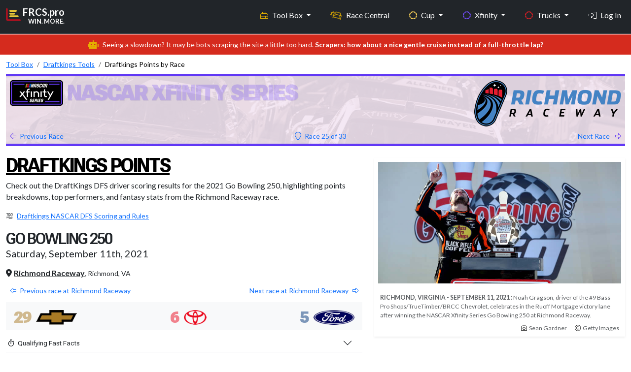

--- FILE ---
content_type: text/html; charset=UTF-8
request_url: https://frcs.pro/dfs/draftkings/xfinity/race-fantasy-points/2021/richmond-raceway/go-bowling-250
body_size: 241390
content:
<!DOCTYPE html>
<html lang = 'en'>
<head>
    <meta charset = 'UTF-8' />
    <meta http-equiv = 'X-UA-Compatible' content = 'IE=edge' />
    <meta name = 'viewport' content = 'width=device-width, initial-scale=1.0' />

    <link rel = 'apple-touch-icon' sizes = '180x180' href = '/apple-touch-icon.png'>
    <link rel = 'icon' type = 'image/png' sizes = '32x32' href = '/favicon-32x32.png'>
    <link rel = 'icon' type = 'image/png' sizes = '16x16' href = '/favicon-16x16.png'>
    <!-- <link rel = 'mask-icon' href = '/safari-pinned-tab.svg' color = '#d80212'> -->
    <meta name = 'msapplication-TileColor' content = '#000000'>
    <meta name = 'theme-color' content = '#212121'>
    <link rel = 'shortcut icon' href = 'https://frcs.pro/favicon.png' type = 'image/x-icon' />
    <title>2021 Go Bowling 250 Draftkings NASCAR DFS Points | Richmond Raceway</title>
    <meta content='View the DraftKings fantasy driver scoring results for the 2021 Go Bowling 250 NASCAR XFINITY Series race at Richmond Raceway. See DFS points breakdown, graphs and top performers.' name='description'>
    <meta content = 'no-referrer-when-downgrade' name = 'referrer'>
    <meta content = 'all' name = 'robots'>

    <!-- Facebook -->
    <meta content = 'en_US' property = 'og:locale'>
    <meta content = 'FRCS.pro' property = 'og:site_name'>
    <meta content = 'website' property = 'og:type'>
    <meta content = 'https://frcs.pro/nascar/' property = 'og:url'>
    <meta content = '2021 Go Bowling 250 Draftkings NASCAR DFS Points | Richmond Raceway' property = 'og:title'>
    <meta content = 'View the DraftKings fantasy driver scoring results for the 2021 Go Bowling 250 NASCAR XFINITY Series race at Richmond Raceway. See DFS points breakdown, graphs and top performers.' property = 'og:description'>
    <meta content = 'https://frcs.pro/public/assets/images/content/noah-gragson-win-richmond.jpg' property = 'og:image'>
    <meta content = '797' property = 'og:image:width'>
    <meta content = '399' property = 'og:image:height'>
    <meta content = 'Noah Gragson celebrates in victory lane at Richmond Raceway' property = 'og:image:alt'>

    <!-- X formerly Twitter -->
    <meta content = 'summary_large_image' name = 'twitter:card'>
    <meta content = '@FantasyRacingCS' name = 'twitter:site'>
    <meta content = '@FantasyRacingCS' name = 'twitter:creator'>
    <meta content = '2021 Go Bowling 250 Draftkings NASCAR DFS Points | Richmond Raceway' name = 'twitter:title'>
    <meta content = 'View the DraftKings fantasy driver scoring results for the 2021 Go Bowling 250 NASCAR XFINITY Series race at Richmond Raceway. See DFS points breakdown, graphs and top performers.' name = 'twitter:description'>
    <meta content = 'https://frcs.pro/public/assets/images/content/noah-gragson-win-richmond.jpg' name = 'twitter:image'>
    <meta content = '797' name = 'twitter:image:width'>
    <meta content = '399' name = 'twitter:image:height'>
    <meta content = 'Noah Gragson celebrates in victory lane at Richmond Raceway' name = 'twitter:image:alt'>

    <!-- ========== All CSS files linkup ========= -->
<link href = 'https://cdn.jsdelivr.net/npm/bootstrap@5.3.3/dist/css/bootstrap.min.css' rel = 'stylesheet' integrity = 'sha384-QWTKZyjpPEjISv5WaRU9OFeRpok6YctnYmDr5pNlyT2bRjXh0JMhjY6hW+ALEwIH' crossorigin = 'anonymous'>
<link rel = 'stylesheet' href = 'https://frcs.pro/public/assets/css/custom.css' />


<script src = 'https://kit.fontawesome.com/d3c28a8b02.js' crossorigin = 'anonymous'></script>
<link rel = 'preconnect' href = 'https://fonts.googleapis.com'>
<link rel = 'preconnect' href = 'https://fonts.gstatic.com' crossorigin>
<link href = 'https://fonts.googleapis.com/css2?family=IBM+Plex+Sans:ital,wght@0,300;0,400;0,500;0,600;0,700;1,300;1,400;1,500;1,600;1,700&family=Anton+SC&family=Lato:ital,wght@0,400;0,700;0,900;1,400;1,700;1,900&family=Roboto+Flex:opsz,wght@8..144,100..1000&family=Inter:ital,opsz,wght@0,14..32,100..900;1,14..32,100..900&display=swap'
        rel = 'stylesheet'>
<link href = 'https://unpkg.com/tabulator-tables@6.3.0/dist/css/tabulator.min.css' rel = 'stylesheet'>
<link href = 'https://unpkg.com/tabulator-tables@6.3.0/dist/css/tabulator_bootstrap5.min.css' rel = 'stylesheet'>
<script defer data-domain = 'frcs.pro' src = 'https://plausible.io/js/script.js'></script>
    <!-- ========== SportsEvent schema ========= -->
</head>
<body id = 'public' class = 'd-flex flex-column vh-100'>
<style>
    .navbar,
    .navbar-brand span,
    .navbar-brand i {
        transition: all 0.2s ease-in-out;
    }

    .navbar {
        min-height: 56px;
    }


    .dropdown-menu {
        background: linear-gradient(to bottom, #161616 0%, #1A1A1A 100%);
        border: 1px solid #333;
        border-radius: 6px;
        box-shadow: 0 8px 20px rgba(0, 0, 0, 0.25);
        padding: 0.5rem 0;
        transition: all 0.2s ease-in-out;
        transform-origin: top;
        animation: dropdownFade 0.2s ease-in-out;
        scrollbar-width: thin;
        scrollbar-color: #ccc transparent;
    }

    .dropdown-menu::-webkit-scrollbar {
        width: 6px;
    }

    .dropdown-menu::-webkit-scrollbar-thumb {
        background-color: #ccc;
        border-radius: 3px;
    }

    .navbar-nav .nav-item a.dropdown-item {
        color: #E6E6E6;
        padding: 0.75rem 1.25rem;
        font-size: 0.95rem;
        transition: all 0.2s ease-in-out;
    }

    .navbar-nav .nav-item a.dropdown-item:visited {
        color: #E6E6E6;
    }

    .navbar-nav .nav-item a.dropdown-item:hover,
    .navbar-nav .nav-item a.dropdown-item:focus {
        background-color: rgba(213, 43, 30, 0.9);
        color: #fff;
        outline: none;
        transform: translateX(2px);
    }

    @keyframes dropdownFade {
        from {
            opacity: 0;
            transform: translateY(-5px);
        }
        to {
            opacity: 1;
            transform: translateY(0);
        }
    }

    .navbar-nav .nav-item a.dropdown-item i {
        margin-right: 0.65rem;
        font-size: 1rem;
        vertical-align: middle;
        color: inherit; /* Inherit hover color changes */
    }

    .navbar-nav .nav-item .dropdown-menu .dropdown-header {
        font-size: 0.7rem;
        font-weight: 600;
        text-transform: uppercase;
        color: #666;
        letter-spacing: 0.05em;
        padding: 0.5rem 1rem 0.25rem;
    }

    .dropdown-section .dropdown-section-title {
        font-size: 0.7rem;
        margin-top: .8rem;
        padding: 0.25rem 1.25rem 0.25rem;
        color: #666;
        text-transform: uppercase;
        letter-spacing: 0.03em;
        display: block;
    }

    .dropdown-section .more-section-title {
        font-size: .95rem;
        margin-top: .45rem;
        margin-bottom: 0;
        padding: 0.25rem 1.25rem 0.25rem;
        color: #FFF;
        text-transform: uppercase;
        letter-spacing: 0.03em;
        display: block;
    }

    .dropdown-item {
        transition: background-color 0.2s, color 0.2s;
    }

    .dropdown-menu-left-align {
        left: 0 !important;
        right: auto !important;
        transform: translateX(-60%); /* Centers it more gracefully */
    }

    @media (min-width: 768px) and (max-width: 991.98px) {
        .dropdown-menu-left-align-toolbox {
            transform: translateX(-10%) !important;
            left: 0 !important;
            right: auto !important;
        }
    }


    .navbar.shrunk {
        padding-top: 0.25rem !important;
        padding-bottom: 0.25rem !important;
        font-size: clamp(0.85rem, 0.9vw, 1rem);
    }

    .fixed-top-custom {
        position: fixed;
        top: 0;
        width: 100%;
        z-index: 1050;
    }

    nav#main li a.nav-link.my-profile:hover {
        color: #0099cc;
    }

    nav#main li a.nav-link.logout:hover {
        color: #cf4900;
    }

</style>
<nav class = 'navbar navbar-expand-md fixed-top-custom border-bottom fw-bold bg-dark shrink-on-scroll' id = 'main' data-bs-theme = 'dark'>
    <div class = 'container-fluid max-width-custom'>
        <a href = 'https://frcs.pro/' class = 'navbar-brand d-flex flex-column mb-3 mb-md-0 me-md-auto text-decoration-none'>
            <div class = 'd-flex align-items-center'>
                <i class = 'fa-duotone fa-chart-bar fa-xl align-self-start mt-3 me-1' style = '--fa-primary-color: #E9C737; --fa-secondary-color: #A81220; --fa-secondary-opacity: 1;'></i>
                <div class = 'd-flex flex-column align-items-end'>
                    <span>FRCS.pro</span>
                    <span class = 'd-block d-md-none d-lg-block text-end' style = 'font-size:.8rem; margin-top:-4px;'>WIN. MORE.</span>
                </div>
            </div>
        </a>
        <button class = 'navbar-toggler' type = 'button' data-bs-toggle = 'offcanvas' data-bs-target = '#offcanvas' aria-controls = 'offcanvas' aria-label = 'Toggle navigation'>
            <span class = 'navbar-toggler-icon'></span>
        </button>
        <div class = 'offcanvas offcanvas-end' tabindex = '-1' id = 'offcanvas' aria-labelledby = 'offcanvasLabel'>
            <div class = 'offcanvas-header'>
                <h5 class = 'offcanvas-title' id = 'offcanvasLabel'>FRCS.pro</h5>
                <button type = 'button' class = 'btn-close' data-bs-dismiss = 'offcanvas' aria-label = 'Close'></button>
            </div>
            <div class = 'offcanvas-body'>
                <ul class = 'navbar-nav flex-grow-1 justify-content-end'>

                    <!-- Tool box mega menu-->
<!--                    <li class = 'nav-item dropdown me-4'>-->
                    <li class = 'nav-item dropdown me-4 d-none d-md-block'>
                    <a class = 'nav-link dropdown-toggle toolbox' href = '#' id = 'toolBoxDropdown' role = 'button' data-bs-toggle = 'dropdown' aria-expanded = 'false'>
                            <i class = 'd-md-none d-lg-inline fa-sharp fa-light fa-toolbox me-2 text-toolbox-nav '></i>Tool Box
                        </a>
                        <div class = 'dropdown-menu-left-align-toolbox dropdown-menu p-4' aria-labelledby = 'toolBoxDropdown' style = 'min-width: 600px; max-height: 600px; overflow-y: auto;'>
                            <div class = 'row'>
                                <!-- Column 1 -->
                                <div class = 'col-md-6'>
                                    <h6 class = 'dropdown-header'>Research Paths</h6>
                                    <a class = 'dropdown-item' href = 'https://frcs.pro/fantasy-nascar/cup/statistics-wizard'><i class = 'fa-sharp fa-light fa-sparkles fa-fw fa-sm text-white'></i>Statistics Wizard</a>
                                    <a class = 'dropdown-item' href = 'https://frcs.pro/dashboard/my-dashboards'><i class = 'fa-sharp fa-light fa-gauge-circle-bolt fa-fw fa-sm text-white'></i>SW Dashboards</a>
                                    <a class = 'dropdown-item' href = 'https://frcs.pro/research-guide/'><i class = 'fa-sharp fa-light fa-person-chalkboard fa-fw fa-sm text-white'></i>Research Guide</a>
                                    <h6 class = 'dropdown-header mt-3'>Advice</h6>
<!--                                    <a class = 'dropdown-item' href = '--><!--'><i class = 'fa-sharp fa-light fa-newspaper fa-fw fa-sm text-white '></i>Race Preview Articles</a>-->
                                    <a class = 'dropdown-item' href = 'https://frcs.pro/fantasy-nascar/experts-picks/current'><i class = 'fa-sharp fa-light fa-ballot-check fa-fw fa-sm text-white '></i>Experts Picks</a>
                                    <a class = 'dropdown-item' href = 'https://frcs.pro/fantasy-nascar/cup/driver-head-to-head'><i class = 'fa-sharp fa-light fa-boxing-glove fa-fw fa-sm text-white '></i>Driver vs Driver</a>
                                                                    </div>
                                <!-- Column 2 -->
                                <div class = 'col-md-6'>
                                    <h6 class = 'dropdown-header'>AccuPredict</h6>
                                    <a class = 'dropdown-item' href = 'https://frcs.pro/fantasy-nascar/cup/accupredict/'><i class = 'fa-sharp fa-light fa-circle-dashed fa-fw fa-sm text-cup-nav '></i>Cup Projections</a>
                                    <a class = 'dropdown-item' href = 'https://frcs.pro/fantasy-nascar/xfinity/accupredict/'><i class = 'fa-sharp fa-light fa-circle-dashed fa-fw fa-sm text-xfinity-nav '></i>Xfinity Projections</a>
                                    <a class = 'dropdown-item' href = 'https://frcs.pro/fantasy-nascar/trucks/accupredict/'><i class = 'fa-sharp fa-light fa-circle-dashed fa-fw fa-sm text-truck-nav '></i>Truck Projections</a>

                                    <h6 class = 'dropdown-header mt-3'>NASCAR Stats</h6>
                                    <a class = 'dropdown-item' href = 'https://frcs.pro/fantasy-nascar/'><i class = 'fa-sharp fa-light fa-tally fa-fw fa-sm text-white '></i>Traditional Stats</a>
                                    <a class = 'dropdown-item' href = 'https://frcs.pro/nascar-loop-data/'><i class = 'fa-sharp fa-light fa-calculator-simple fa-fw fa-sm text-white '></i>Loop Data Stats</a>

                                    <h6 class = 'dropdown-header mt-3'>DFS Stats</h6>
                                    <a class = 'dropdown-item' href = 'https://frcs.pro/dfs/draftkings/'><i class = 'fa-sharp fa-light fa-crown fa-fw fa-sm text-draftkings '></i>DraftKings Stats</a>
                                    <a class = 'dropdown-item' href = 'https://frcs.pro/dfs/fanduel/'><i class = 'fa-sharp fa-light fa-shield fa-fw fa-sm text-fanduel '></i>Fanduel Stats</a>
                                </div>
                            </div>
                        </div>
                    </li>
                    <!--// eof Tool box mega menu-->

                    <!-- Tool box split up on collapsed view -->
                    <li class = 'nav-item dropdown d-md-none'>
                        <a class = 'nav-link dropdown-toggle toolbox' href = '#' id = 'toolboxInsightsDropdown' role = 'button' data-bs-toggle = 'dropdown' aria-expanded = 'false'>
                            <i class = 'd-md-none d-lg-inline fa-sharp fa-light fa-toolbox me-2 text-toolbox-nav ' aria-hidden = 'true'></i>Tool Box – Insights
                        </a>

                        <ul class = 'dropdown-menu toolbox' aria-labelledby = 'InsightsDropdown'>
                            <li><h6 class = 'dropdown-header'>Research Paths</h6></li>
                            <li class="mb-0"><a class = 'dropdown-item' href = 'https://frcs.pro/fantasy-nascar/cup/statistics-wizard'>Statistics Wizard</a></li>
                            <li><a class = 'dropdown-item' href = 'https://frcs.pro/dashboard/my-dashboards'>SW Dashboards</a></li>
                            <li><a class = 'dropdown-item' href = 'https://frcs.pro/research-guide/'>Research Guide</a></li>
                            <li><h6 class = 'dropdown-header mt-3'>Advice</h6></li>
<!--                            <li><a class = 'dropdown-item' href = '#'>Race Preview Articles</a></li>-->
                            <li><a class = 'dropdown-item' href = 'https://frcs.pro/fantasy-nascar/experts-picks/current'>Experts Picks</a></li>
                            <li><a class = 'dropdown-item' href = 'https://frcs.pro/fantasy-nascar/cup/driver-head-to-head'>Driver vs Driver</a></li>
                        </ul>
                    </li>

                    <li class = 'nav-item dropdown d-md-none'>
                        <a class = 'nav-link dropdown-toggle toolbox' href = '#' id = 'StatsDropdown' role = 'button' data-bs-toggle = 'dropdown' aria-expanded = 'false'>
                            <i class = 'd-md-none d-lg-inline fa-sharp fa-light fa-toolbox me-2 text-toolbox-nav ' aria-hidden = 'true'></i>Tool Box – Stats
                        </a>
                        <ul class = 'dropdown-menu' aria-labelledby = 'toolboxStatsDropdown'>
                            <li><h6 class = 'dropdown-header'>Accupredict</h6></li>
                            <li><a class = 'dropdown-item' href = 'https://frcs.pro/fantasy-nascar/cup/accupredict/'>Cup Projections</a></li>
                            <li><a class = 'dropdown-item' href = 'https://frcs.pro/fantasy-nascar/xfinity/accupredict/'>Xfinity Projections</a></li>
                            <li><a class = 'dropdown-item' href = 'https://frcs.pro/fantasy-nascar/trucks/accupredict/'>Truck Projections</a></li>
                            <li><h6 class = 'dropdown-header'>NASCAR Stats</h6></li>
                            <li><a class = 'dropdown-item' href = 'https://frcs.pro/fantasy-nascar/'>Traditional Stats</a></li>
                            <li><a class = 'dropdown-item' href = 'https://frcs.pro/nascar-loop-data/'>Loop Data Stats</a></li>
                            <li><h6 class = 'dropdown-header'>DFS Stats</h6></li>
                            <li><a class = 'dropdown-item' href = 'https://frcs.pro/dfs/draftkings/'>DraftKings Stats</a></li>
                            <li><a class = 'dropdown-item' href = 'https://frcs.pro/dfs/fanduel/'>FanDuel Stats</a></li>
                        </ul>
                    </li>
                    <!--// eof Tool box split up on collapsed view -->

                    <!-- Race Central -->
                    <li class = 'nav-item nascar-central me-4'>
                        <a id = 'race_page' class = 'nav-link' href = 'https://frcs.pro/nascar/'>
                            <i class = 'fa-sharp fa-light fa-car-burst fa-beat me-2'></i>
                            <span class = 'd-inline d-md-inline'>Race Central</span>
                        </a>
                    </li>
                    <!--// eof Race Central -->

                    <!-- Cup -->
                    <li class = 'nav-item dropdown me-4'>
                        <a class = 'nav-link dropdown-toggle cup' href = '#' role = 'button' data-bs-toggle = 'dropdown' aria-expanded = 'false'>
                            <i class = 'd-md-none d-lg-inline fa-sharp fa-solid fa-circle-dashed me-2 text-cup-nav'></i>Cup
                        </a>
                        <ul class = 'dropdown-menu'>
                            <li class = 'dropdown-section'>
                                <span class = 'dropdown-section-title'>WHO?</span>
                            </li>
                            <li class = 'small'><a class = 'dropdown-item' href = 'https://frcs.pro/nascar/cup/drivers/current'><i class = 'fa-sharp fa-light fa-address-card fa-fw fa-sm text-cup-nav '></i>Drivers</a></li>
                            <li class = 'small'><a class = 'dropdown-item' href = 'https://frcs.pro/nascar/crew-chiefs/'><i class = 'fa-sharp fa-light fa-wrench fa-fw fa-sm text-cup-nav '></i>Crew Chiefs</a></li>
                            <li class = 'small'><a class = 'dropdown-item' href = 'https://frcs.pro/nascar/cup/teams/current'><i class = 'fa-sharp fa-light fa-garage-car fa-fw fa-sm text-cup-nav '></i>Teams</a></li>

                            <li class = 'dropdown-section'>
                                <span class = 'dropdown-section-title'>WHAT?</span>
                            </li>
                            <li class = 'small'><a class = 'dropdown-item' href = 'https://frcs.pro/nascar/cup/races/schedule/'><i class = 'fa-sharp fa-light fa-list-ol fa-fw fa-sm text-cup-nav '></i>Results</a></li>
                            <li class = 'small'><a class = 'dropdown-item' href = 'https://frcs.pro/nascar/cup/drivers/point-standings/'><i class = 'fa-sharp fa-light fa-ranking-star fa-fw fa-sm text-cup-nav '></i>Standings</a></li>

                            <li class = 'dropdown-section'>
                                <span class = 'dropdown-section-title'>WHERE?</span>
                            </li>
                            <li class = 'small'><a class = 'dropdown-item' href = 'https://frcs.pro/nascar/tracks/'><i class = 'fa-sharp fa-light fa-map-pin fa-fw fa-sm text-cup-nav '></i>Tracks</a></li>

                            <li class = 'dropdown-section'>
                                <span class = 'dropdown-section-title'>WHEN?</span>
                            </li>

                            <li class = "small"><a class = 'dropdown-item' href = 'https://frcs.pro/nascar/cup/races/schedule/'><i class = 'fa-sharp fa-light fa-clock fa-fw fa-sm text-cup-nav '></i>Schedule</a></li>

                        </ul>
                    </li>
                    <!--// eof Cup -->

                    <!-- Xfinity -->
                    <li class = 'nav-item dropdown me-4'>
                        <a class = 'nav-link dropdown-toggle xfinity' href = '#' role = 'button' data-bs-toggle = 'dropdown' aria-expanded = 'false'>
                            <i class = 'd-md-none d-lg-inline fa-sharp fa-solid fa-circle-dashed me-2 text-xfinity-nav'></i>Xfinity
                        </a>
                        <ul class = 'dropdown-menu'>
                            <li class = 'dropdown-section'>
                                <span class = 'dropdown-section-title'>WHO?</span>
                            </li>
                            <li class = 'small'><a class = 'dropdown-item' href = 'https://frcs.pro/nascar/xfinity/drivers/current'><i class = 'fa-sharp fa-light fa-address-card fa-fw fa-sm text-xfinity-nav '></i>Drivers</a></li>
                            <li class = 'small'><a class = 'dropdown-item' href = 'https://frcs.pro/nascar/crew-chiefs/'><i class = 'fa-sharp fa-light fa-wrench fa-fw fa-sm text-xfinity-nav '></i>Crew Chiefs</a></li>
                            <li class = 'small'><a class = 'dropdown-item' href = 'https://frcs.pro/nascar/xfinity/teams/current'><i class = 'fa-sharp fa-light fa-garage-car fa-fw fa-sm text-xfinity-nav '></i>Teams</a></li>
                            <li class = 'dropdown-section'>
                                <span class = 'dropdown-section-title'>WHAT?</span>
                            </li>
                            <li class = 'small'><a class = 'dropdown-item' href = 'https://frcs.pro/nascar/xfinity/races/schedule/'><i class = 'fa-sharp fa-light fa-list-ol fa-fw fa-sm text-xfinity-nav '></i>Results</a></li>
                            <li class = 'small'><a class = 'dropdown-item' href = 'https://frcs.pro/nascar/xfinity/drivers/point-standings/'><i class = 'fa-sharp fa-light fa-ranking-star fa-fw fa-sm text-xfinity-nav '></i>Standings</a>
                            </li>

                            <li class = 'dropdown-section'><span class = 'dropdown-section-title'>WHERE?</span>
                            </li>
                            <li class = 'small'><a class = 'dropdown-item' href = 'https://frcs.pro/nascar/tracks/'><i class = 'fa-sharp fa-light fa-map-pin fa-fw fa-sm text-xfinity-nav '></i>Tracks</a></li>
                            <li class = 'dropdown-section'>
                                <span class = 'dropdown-section-title'>WHEN?</span>
                            </li>
                            <li class = 'small'><a class = 'dropdown-item' href = 'https://frcs.pro/nascar/xfinity/races/schedule/'><i class = 'fa-sharp fa-light fa-clock fa-fw fa-sm text-xfinity-nav '></i>Schedule</a></li>
                        </ul>
                    </li>
                    <!--// eof Xfinity -->

                    <!-- lg, xl, xxl -->
                    <!-- Trucks : Large+ screens show original dropdown -->
                    <li class = 'nav-item dropdown d-none d-lg-inline me-4'>
                        <a class = 'nav-link dropdown-toggle truck' href = '#' role = 'button' data-bs-toggle = 'dropdown' aria-expanded = 'false'>
                            <i class = 'd-md-none d-lg-inline fa-sharp fa-solid fa-circle-dashed me-2 text-truck-nav'></i>Trucks
                        </a>
                        <ul class = 'dropdown-menu'>
                            <li class = 'dropdown-section'>
                                <span class = 'dropdown-section-title'>WHO?</span>
                            </li>
                            <li class = 'small'><a class = 'dropdown-item' href = 'https://frcs.pro/nascar/trucks/drivers/current'><i class = 'fa-sharp fa-light fa-address-card fa-fw fa-sm text-truck-nav'></i>Drivers</a></li>
                            <li class = 'small'><a class = 'dropdown-item' href = 'https://frcs.pro/nascar/crew-chiefs/'><i class = 'fa-sharp fa-light fa-wrench fa-fw fa-sm text-truck-nav'></i>Crew Chiefs</a></li>
                            <li class = 'small'><a class = 'dropdown-item' href = 'https://frcs.pro/nascar/trucks/teams/current'><i class = 'fa-sharp fa-light fa-garage-car fa-fw fa-sm text-truck-nav'></i>Teams</a></li>
                            <li class = 'dropdown-section'>
                                <span class = 'dropdown-section-title'>WHAT?</span>
                            </li>
                            <li class = 'small'><a class = 'dropdown-item' href = 'https://frcs.pro/nascar/trucks/races/schedule/'><i class = 'fa-sharp fa-light fa-list-ol fa-fw fa-sm text-truck-nav'></i>Results</a></li>
                            <li class = 'small'><a class = 'dropdown-item' href = 'https://frcs.pro/nascar/truck/drivers/point-standings/'><i class = 'fa-sharp fa-light fa-ranking-star fa-fw fa-sm text-truck-nav'></i>Standings</a></li>
                            <li class = 'dropdown-section'>
                                <span class = 'dropdown-section-title'>WHERE?</span>
                            </li>
                            <li class = 'small'><a class = 'dropdown-item' href = 'https://frcs.pro/nascar/tracks/'><i class = 'fa-sharp fa-light fa-map-pin fa-fw fa-sm text-truck-nav'></i>Tracks</a></li>
                            <li class = 'dropdown-section'>
                                <span class = 'dropdown-section-title'>WHEN?</span>
                            </li>
                            <li class = 'small'><a class = 'dropdown-item' href = 'https://frcs.pro/nascar/trucks/races/schedule/'><i class = 'fa-sharp fa-light fa-clock fa-fw fa-sm text-truck-nav'></i>Schedule</a></li>
                        </ul>
                    </li>
                    <!--// eof Trucks : Large+ screens show original dropdown -->

                    <!-- Login Option : Large+ screens show original link -->
                                            <li class = 'nav-item d-none d-lg-inline'>
                            <a class = 'nav-link' href = 'https://frcs.pro/login'><i class = 'fa-sharp fa-light fa-right-to-bracket me-2' style = 'color: #ffffff;'></i>Log In</a>
                        </li>
                                        <!--// eof Login Option : Large+ screens show original link -->
                    <!--// eof lg, xl, xxl -->

                    <!-- md only-->
                    <!-- 'More' menu : Trucks and Login-->
                    <li class = 'nav-item dropdown d-none d-md-inline d-lg-none'>
                        <a class = 'nav-link dropdown-toggle' href = '#' id = 'moreDropdown' role = 'button' data-bs-toggle = 'dropdown' aria-expanded = 'false'>
                            More
                        </a>
                        <ul class = 'dropdown-menu dropdown-menu-left-align' aria-labelledby = 'moreDropdown'>
                            <li class = 'dropdown-section'><span class = 'more-section-title'>Trucks</span></li>
                            <li class = 'dropdown-section'>
                                <span class = 'dropdown-section-title'>WHO?</span>
                            </li>
                            <li class = 'small'><a class = 'dropdown-item' href = 'https://frcs.pro/nascar/trucks/drivers/current'><i class = 'fa-sharp fa-light fa-address-card fa-fw fa-sm text-truck-nav'></i>Drivers</a></li>
                            <li class = 'small'><a class = 'dropdown-item' href = 'https://frcs.pro/nascar/crew-chiefs/'><i class = 'fa-sharp fa-light fa-wrench fa-fw fa-sm text-truck-nav'></i>Crew Chiefs</a></li>
                            <li class = 'small'><a class = 'dropdown-item' href = 'https://frcs.pro/nascar/trucks/teams/current'><i class = 'fa-sharp fa-light fa-garage-car fa-fw fa-sm text-truck-nav'></i>Teams</a></li>
                            <li class = 'dropdown-section'>
                                <span class = 'dropdown-section-title'>WHAT?</span>
                            </li>
                            <li class = 'small'><a class = 'dropdown-item' href = 'https://frcs.pro/nascar/trucks/races/schedule/'><i class = 'fa-sharp fa-light fa-list-ol fa-fw fa-sm text-truck-nav'></i>Results</a></li>
                            <li class = 'small'><a class = 'dropdown-item' href = 'https://frcs.pro/nascar/truck/drivers/point-standings/'><i class = 'fa-sharp fa-light fa-ranking-star fa-fw fa-sm text-truck-nav'></i>Standings</a></li>
                            <li class = 'dropdown-section'>
                                <span class = 'dropdown-section-title'>WHERE?</span>
                            </li>
                            <li class = 'small'><a class = 'dropdown-item' href = 'https://frcs.pro/nascar/tracks/'><i class = 'fa-sharp fa-light fa-map-pin fa-fw fa-sm text-truck-nav'></i>Tracks</a></li>
                            <li class = 'dropdown-section'>
                                <span class = 'dropdown-section-title'>WHEN?</span>
                            </li>
                            <li class = 'small'><a class = 'dropdown-item' href = 'https://frcs.pro/nascar/trucks/races/schedule/'><i class = 'fa-sharp fa-light fa-clock fa-fw fa-sm text-truck-nav'></i>Schedule</a></li>

                                                            <li class = 'mt-4 mb-3'>
                                    <a class = 'dropdown-item' href = 'https://frcs.pro/login'><i class = 'fa-sharp fa-light fa-right-to-bracket me-2' style = 'color: #ffffff;'></i>Log In</a>
                                </li>
                            
                        </ul>
                    </li>
                    <!--// eof 'More' menu : Trucks and Login -->
                    <!--// eof md only-->

                    <!-- sm, xs -->
                    <!-- Trucks : Collapsed menu -->
                    <li class = 'nav-item dropdown d-md-none me-4'>
                        <a class = 'nav-link dropdown-toggle truck' href = '#' role = 'button' data-bs-toggle = 'dropdown' aria-expanded = 'false'>
                            <i class = 'd-md-none d-lg-inline fa-sharp fa-solid fa-circle-dashed me-2 text-truck-nav'></i>Trucks
                        </a>
                        <ul class = 'dropdown-menu'>
                            <li class = 'dropdown-section'>
                                <span class = 'dropdown-section-title'>WHO?</span>
                            </li>
                            <li class = 'small'><a class = 'dropdown-item' href = 'https://frcs.pro/nascar/trucks/drivers/current'><i class = 'fa-sharp fa-light fa-address-card fa-fw fa-sm text-truck-nav'></i>Drivers</a></li>
                            <li class = 'small'><a class = 'dropdown-item' href = 'https://frcs.pro/nascar/crew-chiefs/'><i class = 'fa-sharp fa-light fa-wrench fa-fw fa-sm text-truck-nav'></i>Crew Chiefs</a></li>
                            <li class = 'small'><a class = 'dropdown-item' href = 'https://frcs.pro/nascar/trucks/teams/current'><i class = 'fa-sharp fa-light fa-garage-car fa-fw fa-sm text-truck-nav'></i>Teams</a></li>
                            <li class = 'dropdown-section'>
                                <span class = 'dropdown-section-title'>WHAT?</span>
                            </li>
                            <li class = 'small'><a class = 'dropdown-item' href = 'https://frcs.pro/nascar/trucks/races/schedule/'><i class = 'fa-sharp fa-light fa-list-ol fa-fw fa-sm text-truck-nav'></i>Results</a></li>
                            <li class = 'small'><a class = 'dropdown-item' href = 'https://frcs.pro/nascar/truck/drivers/point-standings/'><i class = 'fa-sharp fa-light fa-ranking-star fa-fw fa-sm text-truck-nav'></i>Standings</a></li>
                            <li class = 'dropdown-section'>
                                <span class = 'dropdown-section-title'>WHERE?</span>
                            </li>
                            <li class = 'small'><a class = 'dropdown-item' href = 'https://frcs.pro/nascar/tracks/'><i class = 'fa-sharp fa-light fa-map-pin fa-fw fa-sm text-truck-nav'></i>Tracks</a></li>
                            <li class = 'dropdown-section'>
                                <span class = 'dropdown-section-title'>WHEN?</span>
                            </li>
                            <li class = 'small'><a class = 'dropdown-item' href = 'https://frcs.pro/nascar/trucks/races/schedule/'><i class = 'fa-sharp fa-light fa-clock fa-fw fa-sm text-truck-nav'></i>Schedule</a></li>
                        </ul>
                    </li>
                    <!--// eof Trucks : Collapsed menu -->

                    <!-- Login : Collapsed menu -->
                                            <li class = 'nav-item d-md-none'>
                            <a class = 'nav-link' href = 'https://frcs.pro/login'><i class = 'fa-sharp fa-light fa-right-to-bracket me-2' style = 'color: #ffffff;'></i>Log In</a>
                        </li>
                                        <!--// eof Login : Collapsed menu -->
                    <!--// eof sm, xs -->


                    

                </ul>
            </div>
        </div>
    </div>
</nav>

<script>
    window.addEventListener('scroll', function () {
        const nav = document.getElementById('main');
        nav.classList.toggle('shrunk', window.scrollY > 80);
    });
</script>

<div class = "alert text-center py-2 small mb-0 mt-3 mt-md-0 text-white rounded-0" style="background-color: #d52b1e;">
    <i class = 'fa-sharp fa-solid fa-robot fa-lg me-2' style="color: #E5B000; "></i>Seeing a slowdown? It may be bots scraping the site a little too hard. <strong>Scrapers: how about a nice gentle cruise instead of a full-throttle lap?</strong></div>

<section class = "section mt-0 mb-5">
    <div class = 'container-fluid max-width-custom'>

        <!-- Breadcrumbs -->
                    <div class = 'col-md-12 mt-2'> <!-- BREADCRUMBS -->
    <nav aria-label="breadcrumb">
        <!-- Breadcrumb for xs to md screens -->
        <ol class="breadcrumb d-md-none mb-0">
            <li class="breadcrumb-item small" property="itemListElement" typeof="ListItem"><a property="item" typeof="WebPage" href="https://frcs.pro/fantasy-nascar/toolbox"><span property="name">Tool Box</span></a><meta property="position" content="1"></li><li class="breadcrumb-item small" property="itemListElement" typeof="ListItem"><a property="item" typeof="WebPage" href="https://frcs.pro/dfs/draftkings/"><span property="name">Draftkings</span></a><meta property="position" content="2"></li><li class="breadcrumb-item small active" property="itemListElement" typeof="ListItem"><span property="name">Points</span><meta property="position" content="3"></li>        </ol>

        <!-- Breadcrumb for lg and up screens -->
        <ol class="breadcrumb d-none d-md-flex mb-0">
            <li class="breadcrumb-item small" property="itemListElement" typeof="ListItem"><a property="item" typeof="WebPage" href="https://frcs.pro/fantasy-nascar/toolbox"><span property="name">Tool Box</span></a><meta property="position" content="1"></li><li class="breadcrumb-item small" property="itemListElement" typeof="ListItem"><a property="item" typeof="WebPage" href="https://frcs.pro/dfs/draftkings/"><span property="name">Draftkings Tools</span></a><meta property="position" content="2"></li><li class="breadcrumb-item small active" property="itemListElement" typeof="ListItem"><span property="name">Draftkings Points by Race</span><meta property="position" content="3"></li>        </ol>
    </nav>
    <!-- //eof BREADCRUMBS -->

 </div>
                <!--// eof Breadcrumbs -->
        <!-- Success and Error Messages -->
                <!--// eof Success and Error Messages -->

        <!-- Dynamic content section -->
        
<input type = 'hidden' name = 'draftkingsPoints' id = 'draftkingsPoints' value = "[{&quot;driver_id&quot;:&quot;2978&quot;,&quot;place_diff&quot;:&quot;2&quot;,&quot;place_diff_pts&quot;:&quot;2&quot;,&quot;fast_laps&quot;:&quot;10&quot;,&quot;fast_laps_pts&quot;:&quot;4.50&quot;,&quot;laps_led&quot;:&quot;22&quot;,&quot;laps_led_pts&quot;:&quot;5.50&quot;,&quot;start&quot;:&quot;3&quot;,&quot;finish&quot;:&quot;1&quot;,&quot;finish_pts&quot;:&quot;45&quot;,&quot;fantasy_pts&quot;:&quot;57.00&quot;,&quot;rank&quot;:&quot;4&quot;,&quot;full_name&quot;:&quot;Noah Gragson&quot;,&quot;driver_slug&quot;:&quot;noah-gragson&quot;,&quot;make&quot;:&quot;Chevrolet&quot;,&quot;make_logo&quot;:&quot;chevrolet-logo.png&quot;,&quot;owner_slug&quot;:&quot;jr-motorsports&quot;,&quot;owner&quot;:&quot;JR Motorsports&quot;,&quot;crew_chief_slug&quot;:&quot;dave-elenz&quot;,&quot;car_no&quot;:&quot;9&quot;,&quot;rating&quot;:&quot;119.30&quot;,&quot;pct_laps_led&quot;:&quot;8.8&quot;,&quot;tot_laps&quot;:&quot;250&quot;,&quot;salary&quot;:&quot;8700.00&quot;,&quot;fast_laps_pct&quot;:5.519999999999999573674358543939888477325439453125},{&quot;driver_id&quot;:&quot;2952&quot;,&quot;place_diff&quot;:&quot;2&quot;,&quot;place_diff_pts&quot;:&quot;2&quot;,&quot;fast_laps&quot;:&quot;4&quot;,&quot;fast_laps_pts&quot;:&quot;1.80&quot;,&quot;laps_led&quot;:&quot;0&quot;,&quot;laps_led_pts&quot;:&quot;0.00&quot;,&quot;start&quot;:&quot;4&quot;,&quot;finish&quot;:&quot;2&quot;,&quot;finish_pts&quot;:&quot;42&quot;,&quot;fantasy_pts&quot;:&quot;45.80&quot;,&quot;rank&quot;:&quot;8&quot;,&quot;full_name&quot;:&quot;Justin Haley&quot;,&quot;driver_slug&quot;:&quot;justin-haley&quot;,&quot;make&quot;:&quot;Chevrolet&quot;,&quot;make_logo&quot;:&quot;chevrolet-logo.png&quot;,&quot;owner_slug&quot;:&quot;kaulig-racing&quot;,&quot;owner&quot;:&quot;Kaulig Racing&quot;,&quot;crew_chief_slug&quot;:&quot;alex-yontz&quot;,&quot;car_no&quot;:&quot;11&quot;,&quot;rating&quot;:&quot;98.90&quot;,&quot;pct_laps_led&quot;:&quot;0.0&quot;,&quot;tot_laps&quot;:&quot;250&quot;,&quot;salary&quot;:&quot;8100.00&quot;,&quot;fast_laps_pct&quot;:2.20999999999999996447286321199499070644378662109375},{&quot;driver_id&quot;:&quot;2956&quot;,&quot;place_diff&quot;:&quot;24&quot;,&quot;place_diff_pts&quot;:&quot;24&quot;,&quot;fast_laps&quot;:&quot;3&quot;,&quot;fast_laps_pts&quot;:&quot;1.35&quot;,&quot;laps_led&quot;:&quot;0&quot;,&quot;laps_led_pts&quot;:&quot;0.00&quot;,&quot;start&quot;:&quot;27&quot;,&quot;finish&quot;:&quot;3&quot;,&quot;finish_pts&quot;:&quot;41&quot;,&quot;fantasy_pts&quot;:&quot;66.35&quot;,&quot;rank&quot;:&quot;2&quot;,&quot;full_name&quot;:&quot;John Hunter Nemechek&quot;,&quot;driver_slug&quot;:&quot;john-hunter-nemechek&quot;,&quot;make&quot;:&quot;Toyota&quot;,&quot;make_logo&quot;:&quot;toyota-logo.png&quot;,&quot;owner_slug&quot;:&quot;sam-hunt-racing&quot;,&quot;owner&quot;:&quot;Sam Hunt Racing&quot;,&quot;crew_chief_slug&quot;:&quot;andrew-abbott&quot;,&quot;car_no&quot;:&quot;26&quot;,&quot;rating&quot;:&quot;105.00&quot;,&quot;pct_laps_led&quot;:&quot;0.0&quot;,&quot;tot_laps&quot;:&quot;250&quot;,&quot;salary&quot;:&quot;10700.00&quot;,&quot;fast_laps_pct&quot;:1.6599999999999999200639422269887290894985198974609375},{&quot;driver_id&quot;:&quot;2885&quot;,&quot;place_diff&quot;:&quot;1&quot;,&quot;place_diff_pts&quot;:&quot;1&quot;,&quot;fast_laps&quot;:&quot;3&quot;,&quot;fast_laps_pts&quot;:&quot;1.35&quot;,&quot;laps_led&quot;:&quot;0&quot;,&quot;laps_led_pts&quot;:&quot;0.00&quot;,&quot;start&quot;:&quot;5&quot;,&quot;finish&quot;:&quot;4&quot;,&quot;finish_pts&quot;:&quot;40&quot;,&quot;fantasy_pts&quot;:&quot;42.35&quot;,&quot;rank&quot;:&quot;13&quot;,&quot;full_name&quot;:&quot;Justin Allgaier&quot;,&quot;driver_slug&quot;:&quot;justin-allgaier&quot;,&quot;make&quot;:&quot;Chevrolet&quot;,&quot;make_logo&quot;:&quot;chevrolet-logo.png&quot;,&quot;owner_slug&quot;:&quot;jr-motorsports&quot;,&quot;owner&quot;:&quot;JR Motorsports&quot;,&quot;crew_chief_slug&quot;:&quot;jason-burdett&quot;,&quot;car_no&quot;:&quot;7&quot;,&quot;rating&quot;:&quot;101.10&quot;,&quot;pct_laps_led&quot;:&quot;0.0&quot;,&quot;tot_laps&quot;:&quot;250&quot;,&quot;salary&quot;:&quot;9700.00&quot;,&quot;fast_laps_pct&quot;:1.6599999999999999200639422269887290894985198974609375},{&quot;driver_id&quot;:&quot;2979&quot;,&quot;place_diff&quot;:&quot;15&quot;,&quot;place_diff_pts&quot;:&quot;15&quot;,&quot;fast_laps&quot;:&quot;1&quot;,&quot;fast_laps_pts&quot;:&quot;0.45&quot;,&quot;laps_led&quot;:&quot;0&quot;,&quot;laps_led_pts&quot;:&quot;0.00&quot;,&quot;start&quot;:&quot;20&quot;,&quot;finish&quot;:&quot;5&quot;,&quot;finish_pts&quot;:&quot;39&quot;,&quot;fantasy_pts&quot;:&quot;54.45&quot;,&quot;rank&quot;:&quot;6&quot;,&quot;full_name&quot;:&quot;Riley Herbst&quot;,&quot;driver_slug&quot;:&quot;riley-herbst&quot;,&quot;make&quot;:&quot;Ford&quot;,&quot;make_logo&quot;:&quot;ford-logo.png&quot;,&quot;owner_slug&quot;:&quot;stewart-haas-racing&quot;,&quot;owner&quot;:&quot;Stewart Haas Racing&quot;,&quot;crew_chief_slug&quot;:&quot;richard-boswell&quot;,&quot;car_no&quot;:&quot;98&quot;,&quot;rating&quot;:&quot;92.10&quot;,&quot;pct_laps_led&quot;:&quot;0.0&quot;,&quot;tot_laps&quot;:&quot;250&quot;,&quot;salary&quot;:&quot;7900.00&quot;,&quot;fast_laps_pct&quot;:0.5500000000000000444089209850062616169452667236328125},{&quot;driver_id&quot;:&quot;2934&quot;,&quot;place_diff&quot;:&quot;6&quot;,&quot;place_diff_pts&quot;:&quot;6&quot;,&quot;fast_laps&quot;:&quot;7&quot;,&quot;fast_laps_pts&quot;:&quot;3.15&quot;,&quot;laps_led&quot;:&quot;17&quot;,&quot;laps_led_pts&quot;:&quot;4.25&quot;,&quot;start&quot;:&quot;12&quot;,&quot;finish&quot;:&quot;6&quot;,&quot;finish_pts&quot;:&quot;38&quot;,&quot;fantasy_pts&quot;:&quot;51.40&quot;,&quot;rank&quot;:&quot;7&quot;,&quot;full_name&quot;:&quot;Daniel Hemric&quot;,&quot;driver_slug&quot;:&quot;daniel-hemric&quot;,&quot;make&quot;:&quot;Toyota&quot;,&quot;make_logo&quot;:&quot;toyota-logo.png&quot;,&quot;owner_slug&quot;:&quot;joe-gibbs-racing&quot;,&quot;owner&quot;:&quot;Joe Gibbs Racing&quot;,&quot;crew_chief_slug&quot;:&quot;dave-rogers&quot;,&quot;car_no&quot;:&quot;18&quot;,&quot;rating&quot;:&quot;105.90&quot;,&quot;pct_laps_led&quot;:&quot;6.8&quot;,&quot;tot_laps&quot;:&quot;250&quot;,&quot;salary&quot;:&quot;10000.00&quot;,&quot;fast_laps_pct&quot;:3.87000000000000010658141036401502788066864013671875},{&quot;driver_id&quot;:&quot;3038&quot;,&quot;place_diff&quot;:&quot;8&quot;,&quot;place_diff_pts&quot;:&quot;8&quot;,&quot;fast_laps&quot;:&quot;33&quot;,&quot;fast_laps_pts&quot;:&quot;14.85&quot;,&quot;laps_led&quot;:&quot;67&quot;,&quot;laps_led_pts&quot;:&quot;16.75&quot;,&quot;start&quot;:&quot;15&quot;,&quot;finish&quot;:&quot;7&quot;,&quot;finish_pts&quot;:&quot;37&quot;,&quot;fantasy_pts&quot;:&quot;76.60&quot;,&quot;rank&quot;:&quot;1&quot;,&quot;full_name&quot;:&quot;Ty Gibbs&quot;,&quot;driver_slug&quot;:&quot;ty-gibbs&quot;,&quot;make&quot;:&quot;Toyota&quot;,&quot;make_logo&quot;:&quot;toyota-logo.png&quot;,&quot;owner_slug&quot;:&quot;joe-gibbs-racing&quot;,&quot;owner&quot;:&quot;Joe Gibbs Racing&quot;,&quot;crew_chief_slug&quot;:&quot;chris-gayle&quot;,&quot;car_no&quot;:&quot;54&quot;,&quot;rating&quot;:&quot;126.90&quot;,&quot;pct_laps_led&quot;:&quot;26.8&quot;,&quot;tot_laps&quot;:&quot;250&quot;,&quot;salary&quot;:&quot;11200.00&quot;,&quot;fast_laps_pct&quot;:18.230000000000000426325641456060111522674560546875},{&quot;driver_id&quot;:&quot;2964&quot;,&quot;place_diff&quot;:&quot;9&quot;,&quot;place_diff_pts&quot;:&quot;9&quot;,&quot;fast_laps&quot;:&quot;0&quot;,&quot;fast_laps_pts&quot;:&quot;0.00&quot;,&quot;laps_led&quot;:&quot;0&quot;,&quot;laps_led_pts&quot;:&quot;0.00&quot;,&quot;start&quot;:&quot;17&quot;,&quot;finish&quot;:&quot;8&quot;,&quot;finish_pts&quot;:&quot;36&quot;,&quot;fantasy_pts&quot;:&quot;45.00&quot;,&quot;rank&quot;:&quot;9&quot;,&quot;full_name&quot;:&quot;Brandon Brown&quot;,&quot;driver_slug&quot;:&quot;brandon-brown&quot;,&quot;make&quot;:&quot;Chevrolet&quot;,&quot;make_logo&quot;:&quot;chevrolet-logo.png&quot;,&quot;owner_slug&quot;:&quot;brandonbilt-motorsports&quot;,&quot;owner&quot;:&quot;Brandonbilt Motorsports&quot;,&quot;crew_chief_slug&quot;:&quot;doug-randolph&quot;,&quot;car_no&quot;:&quot;68&quot;,&quot;rating&quot;:&quot;73.50&quot;,&quot;pct_laps_led&quot;:&quot;0.0&quot;,&quot;tot_laps&quot;:&quot;250&quot;,&quot;salary&quot;:&quot;6900.00&quot;,&quot;fast_laps_pct&quot;:0},{&quot;driver_id&quot;:&quot;2971&quot;,&quot;place_diff&quot;:&quot;-7&quot;,&quot;place_diff_pts&quot;:&quot;-7&quot;,&quot;fast_laps&quot;:&quot;36&quot;,&quot;fast_laps_pts&quot;:&quot;16.20&quot;,&quot;laps_led&quot;:&quot;43&quot;,&quot;laps_led_pts&quot;:&quot;10.75&quot;,&quot;start&quot;:&quot;2&quot;,&quot;finish&quot;:&quot;9&quot;,&quot;finish_pts&quot;:&quot;35&quot;,&quot;fantasy_pts&quot;:&quot;54.95&quot;,&quot;rank&quot;:&quot;5&quot;,&quot;full_name&quot;:&quot;Harrison Burton&quot;,&quot;driver_slug&quot;:&quot;harrison-burton&quot;,&quot;make&quot;:&quot;Toyota&quot;,&quot;make_logo&quot;:&quot;toyota-logo.png&quot;,&quot;owner_slug&quot;:&quot;joe-gibbs-racing&quot;,&quot;owner&quot;:&quot;Joe Gibbs Racing&quot;,&quot;crew_chief_slug&quot;:&quot;jason-ratcliff&quot;,&quot;car_no&quot;:&quot;20&quot;,&quot;rating&quot;:&quot;123.70&quot;,&quot;pct_laps_led&quot;:&quot;17.2&quot;,&quot;tot_laps&quot;:&quot;250&quot;,&quot;salary&quot;:&quot;8900.00&quot;,&quot;fast_laps_pct&quot;:19.8900000000000005684341886080801486968994140625},{&quot;driver_id&quot;:&quot;2906&quot;,&quot;place_diff&quot;:&quot;-4&quot;,&quot;place_diff_pts&quot;:&quot;-4&quot;,&quot;fast_laps&quot;:&quot;1&quot;,&quot;fast_laps_pts&quot;:&quot;0.45&quot;,&quot;laps_led&quot;:&quot;0&quot;,&quot;laps_led_pts&quot;:&quot;0.00&quot;,&quot;start&quot;:&quot;6&quot;,&quot;finish&quot;:&quot;10&quot;,&quot;finish_pts&quot;:&quot;34&quot;,&quot;fantasy_pts&quot;:&quot;30.45&quot;,&quot;rank&quot;:&quot;17&quot;,&quot;full_name&quot;:&quot;Jeb Burton&quot;,&quot;driver_slug&quot;:&quot;jeb-burton&quot;,&quot;make&quot;:&quot;Chevrolet&quot;,&quot;make_logo&quot;:&quot;chevrolet-logo.png&quot;,&quot;owner_slug&quot;:&quot;kaulig-racing&quot;,&quot;owner&quot;:&quot;Kaulig Racing&quot;,&quot;crew_chief_slug&quot;:&quot;bruce-schlicker&quot;,&quot;car_no&quot;:&quot;10&quot;,&quot;rating&quot;:&quot;86.40&quot;,&quot;pct_laps_led&quot;:&quot;0.0&quot;,&quot;tot_laps&quot;:&quot;250&quot;,&quot;salary&quot;:&quot;7600.00&quot;,&quot;fast_laps_pct&quot;:0.5500000000000000444089209850062616169452667236328125},{&quot;driver_id&quot;:&quot;2904&quot;,&quot;place_diff&quot;:&quot;8&quot;,&quot;place_diff_pts&quot;:&quot;8&quot;,&quot;fast_laps&quot;:&quot;0&quot;,&quot;fast_laps_pts&quot;:&quot;0.00&quot;,&quot;laps_led&quot;:&quot;0&quot;,&quot;laps_led_pts&quot;:&quot;0.00&quot;,&quot;start&quot;:&quot;19&quot;,&quot;finish&quot;:&quot;11&quot;,&quot;finish_pts&quot;:&quot;32&quot;,&quot;fantasy_pts&quot;:&quot;40.00&quot;,&quot;rank&quot;:&quot;14&quot;,&quot;full_name&quot;:&quot;Ty Dillon&quot;,&quot;driver_slug&quot;:&quot;ty-dillon&quot;,&quot;make&quot;:null,&quot;make_logo&quot;:null,&quot;owner_slug&quot;:null,&quot;owner&quot;:null,&quot;crew_chief_slug&quot;:null,&quot;car_no&quot;:null,&quot;rating&quot;:&quot;65.30&quot;,&quot;pct_laps_led&quot;:&quot;0.0&quot;,&quot;tot_laps&quot;:&quot;250&quot;,&quot;salary&quot;:&quot;8300.00&quot;,&quot;fast_laps_pct&quot;:0},{&quot;driver_id&quot;:&quot;3051&quot;,&quot;place_diff&quot;:&quot;26&quot;,&quot;place_diff_pts&quot;:&quot;26&quot;,&quot;fast_laps&quot;:&quot;2&quot;,&quot;fast_laps_pts&quot;:&quot;0.90&quot;,&quot;laps_led&quot;:&quot;7&quot;,&quot;laps_led_pts&quot;:&quot;1.75&quot;,&quot;start&quot;:&quot;38&quot;,&quot;finish&quot;:&quot;12&quot;,&quot;finish_pts&quot;:&quot;31&quot;,&quot;fantasy_pts&quot;:&quot;59.65&quot;,&quot;rank&quot;:&quot;3&quot;,&quot;full_name&quot;:&quot;Sam Mayer&quot;,&quot;driver_slug&quot;:&quot;sam-mayer&quot;,&quot;make&quot;:&quot;Ford&quot;,&quot;make_logo&quot;:&quot;ford-logo.png&quot;,&quot;owner_slug&quot;:&quot;bj-mcleod-motorsports&quot;,&quot;owner&quot;:&quot;BJ McLeod Motorsports&quot;,&quot;crew_chief_slug&quot;:&quot;george-ingram&quot;,&quot;car_no&quot;:&quot;199&quot;,&quot;rating&quot;:&quot;82.60&quot;,&quot;pct_laps_led&quot;:&quot;2.8&quot;,&quot;tot_laps&quot;:&quot;250&quot;,&quot;salary&quot;:&quot;8500.00&quot;,&quot;fast_laps_pct&quot;:1.100000000000000088817841970012523233890533447265625},{&quot;driver_id&quot;:&quot;2924&quot;,&quot;place_diff&quot;:&quot;-2&quot;,&quot;place_diff_pts&quot;:&quot;-2&quot;,&quot;fast_laps&quot;:&quot;1&quot;,&quot;fast_laps_pts&quot;:&quot;0.45&quot;,&quot;laps_led&quot;:&quot;0&quot;,&quot;laps_led_pts&quot;:&quot;0.00&quot;,&quot;start&quot;:&quot;11&quot;,&quot;finish&quot;:&quot;13&quot;,&quot;finish_pts&quot;:&quot;30&quot;,&quot;fantasy_pts&quot;:&quot;28.45&quot;,&quot;rank&quot;:&quot;18&quot;,&quot;full_name&quot;:&quot;Ryan Sieg&quot;,&quot;driver_slug&quot;:&quot;ryan-sieg&quot;,&quot;make&quot;:&quot;Ford&quot;,&quot;make_logo&quot;:&quot;ford-logo.png&quot;,&quot;owner_slug&quot;:&quot;rss-racing&quot;,&quot;owner&quot;:&quot;RSS Racing&quot;,&quot;crew_chief_slug&quot;:&quot;kevin-starland&quot;,&quot;car_no&quot;:&quot;39&quot;,&quot;rating&quot;:&quot;90.60&quot;,&quot;pct_laps_led&quot;:&quot;0.0&quot;,&quot;tot_laps&quot;:&quot;250&quot;,&quot;salary&quot;:&quot;6700.00&quot;,&quot;fast_laps_pct&quot;:0.5500000000000000444089209850062616169452667236328125},{&quot;driver_id&quot;:&quot;27&quot;,&quot;place_diff&quot;:&quot;16&quot;,&quot;place_diff_pts&quot;:&quot;16&quot;,&quot;fast_laps&quot;:&quot;0&quot;,&quot;fast_laps_pts&quot;:&quot;0.00&quot;,&quot;laps_led&quot;:&quot;0&quot;,&quot;laps_led_pts&quot;:&quot;0.00&quot;,&quot;start&quot;:&quot;30&quot;,&quot;finish&quot;:&quot;14&quot;,&quot;finish_pts&quot;:&quot;29&quot;,&quot;fantasy_pts&quot;:&quot;45.00&quot;,&quot;rank&quot;:&quot;9&quot;,&quot;full_name&quot;:&quot;Dale Earnhardt Jr&quot;,&quot;driver_slug&quot;:&quot;dale-earnhardt-jr&quot;,&quot;make&quot;:&quot;Chevrolet&quot;,&quot;make_logo&quot;:&quot;chevrolet-logo.png&quot;,&quot;owner_slug&quot;:&quot;jr-motorsports&quot;,&quot;owner&quot;:&quot;JR Motorsports&quot;,&quot;crew_chief_slug&quot;:&quot;taylor-moyer&quot;,&quot;car_no&quot;:&quot;8&quot;,&quot;rating&quot;:&quot;78.70&quot;,&quot;pct_laps_led&quot;:&quot;0.0&quot;,&quot;tot_laps&quot;:&quot;250&quot;,&quot;salary&quot;:&quot;12000.00&quot;,&quot;fast_laps_pct&quot;:0},{&quot;driver_id&quot;:&quot;2933&quot;,&quot;place_diff&quot;:&quot;17&quot;,&quot;place_diff_pts&quot;:&quot;17&quot;,&quot;fast_laps&quot;:&quot;0&quot;,&quot;fast_laps_pts&quot;:&quot;0.00&quot;,&quot;laps_led&quot;:&quot;0&quot;,&quot;laps_led_pts&quot;:&quot;0.00&quot;,&quot;start&quot;:&quot;32&quot;,&quot;finish&quot;:&quot;15&quot;,&quot;finish_pts&quot;:&quot;28&quot;,&quot;fantasy_pts&quot;:&quot;45.00&quot;,&quot;rank&quot;:&quot;9&quot;,&quot;full_name&quot;:&quot;Kyle Weatherman&quot;,&quot;driver_slug&quot;:&quot;kyle-weatherman&quot;,&quot;make&quot;:&quot;Chevrolet&quot;,&quot;make_logo&quot;:&quot;chevrolet-logo.png&quot;,&quot;owner_slug&quot;:&quot;mike-harmon-racing&quot;,&quot;owner&quot;:&quot;Mike Harmon Racing&quot;,&quot;crew_chief_slug&quot;:&quot;mike-tyska&quot;,&quot;car_no&quot;:&quot;47&quot;,&quot;rating&quot;:&quot;59.20&quot;,&quot;pct_laps_led&quot;:&quot;0.0&quot;,&quot;tot_laps&quot;:&quot;250&quot;,&quot;salary&quot;:&quot;5300.00&quot;,&quot;fast_laps_pct&quot;:0},{&quot;driver_id&quot;:&quot;2962&quot;,&quot;place_diff&quot;:&quot;-15&quot;,&quot;place_diff_pts&quot;:&quot;-15&quot;,&quot;fast_laps&quot;:&quot;16&quot;,&quot;fast_laps_pts&quot;:&quot;7.20&quot;,&quot;laps_led&quot;:&quot;50&quot;,&quot;laps_led_pts&quot;:&quot;12.50&quot;,&quot;start&quot;:&quot;1&quot;,&quot;finish&quot;:&quot;16&quot;,&quot;finish_pts&quot;:&quot;27&quot;,&quot;fantasy_pts&quot;:&quot;31.70&quot;,&quot;rank&quot;:&quot;16&quot;,&quot;full_name&quot;:&quot;Austin Cindric&quot;,&quot;driver_slug&quot;:&quot;austin-cindric&quot;,&quot;make&quot;:&quot;Ford&quot;,&quot;make_logo&quot;:&quot;ford-logo.png&quot;,&quot;owner_slug&quot;:&quot;team-penske&quot;,&quot;owner&quot;:&quot;Team Penske&quot;,&quot;crew_chief_slug&quot;:&quot;brian-wilson&quot;,&quot;car_no&quot;:&quot;22&quot;,&quot;rating&quot;:&quot;108.10&quot;,&quot;pct_laps_led&quot;:&quot;20.0&quot;,&quot;tot_laps&quot;:&quot;250&quot;,&quot;salary&quot;:&quot;10300.00&quot;,&quot;fast_laps_pct&quot;:8.839999999999999857891452847979962825775146484375},{&quot;driver_id&quot;:&quot;2983&quot;,&quot;place_diff&quot;:&quot;17&quot;,&quot;place_diff_pts&quot;:&quot;17&quot;,&quot;fast_laps&quot;:&quot;0&quot;,&quot;fast_laps_pts&quot;:&quot;0.00&quot;,&quot;laps_led&quot;:&quot;0&quot;,&quot;laps_led_pts&quot;:&quot;0.00&quot;,&quot;start&quot;:&quot;34&quot;,&quot;finish&quot;:&quot;17&quot;,&quot;finish_pts&quot;:&quot;26&quot;,&quot;fantasy_pts&quot;:&quot;43.00&quot;,&quot;rank&quot;:&quot;12&quot;,&quot;full_name&quot;:&quot;Mason Massey&quot;,&quot;driver_slug&quot;:&quot;mason-massey&quot;,&quot;make&quot;:&quot;Chevrolet&quot;,&quot;make_logo&quot;:&quot;chevrolet-logo.png&quot;,&quot;owner_slug&quot;:&quot;bj-mcleod-motorsports&quot;,&quot;owner&quot;:&quot;BJ McLeod Motorsports&quot;,&quot;crew_chief_slug&quot;:&quot;adam-brooks&quot;,&quot;car_no&quot;:&quot;178&quot;,&quot;rating&quot;:&quot;55.70&quot;,&quot;pct_laps_led&quot;:&quot;0.0&quot;,&quot;tot_laps&quot;:&quot;250&quot;,&quot;salary&quot;:&quot;5700.00&quot;,&quot;fast_laps_pct&quot;:0},{&quot;driver_id&quot;:&quot;1&quot;,&quot;place_diff&quot;:&quot;-10&quot;,&quot;place_diff_pts&quot;:&quot;-10&quot;,&quot;fast_laps&quot;:&quot;31&quot;,&quot;fast_laps_pts&quot;:&quot;13.95&quot;,&quot;laps_led&quot;:&quot;39&quot;,&quot;laps_led_pts&quot;:&quot;9.75&quot;,&quot;start&quot;:&quot;8&quot;,&quot;finish&quot;:&quot;18&quot;,&quot;finish_pts&quot;:&quot;25&quot;,&quot;fantasy_pts&quot;:&quot;38.70&quot;,&quot;rank&quot;:&quot;15&quot;,&quot;full_name&quot;:&quot;AJ Allmendinger&quot;,&quot;driver_slug&quot;:&quot;aj-allmendinger&quot;,&quot;make&quot;:&quot;Chevrolet&quot;,&quot;make_logo&quot;:&quot;chevrolet-logo.png&quot;,&quot;owner_slug&quot;:&quot;kaulig-racing&quot;,&quot;owner&quot;:&quot;Kaulig Racing&quot;,&quot;crew_chief_slug&quot;:&quot;jason-trinchere&quot;,&quot;car_no&quot;:&quot;16&quot;,&quot;rating&quot;:&quot;110.40&quot;,&quot;pct_laps_led&quot;:&quot;15.6&quot;,&quot;tot_laps&quot;:&quot;250&quot;,&quot;salary&quot;:&quot;9100.00&quot;,&quot;fast_laps_pct&quot;:17.129999999999999005240169935859739780426025390625},{&quot;driver_id&quot;:&quot;2961&quot;,&quot;place_diff&quot;:&quot;-6&quot;,&quot;place_diff_pts&quot;:&quot;-6&quot;,&quot;fast_laps&quot;:&quot;2&quot;,&quot;fast_laps_pts&quot;:&quot;0.90&quot;,&quot;laps_led&quot;:&quot;0&quot;,&quot;laps_led_pts&quot;:&quot;0.00&quot;,&quot;start&quot;:&quot;13&quot;,&quot;finish&quot;:&quot;19&quot;,&quot;finish_pts&quot;:&quot;24&quot;,&quot;fantasy_pts&quot;:&quot;18.90&quot;,&quot;rank&quot;:&quot;23&quot;,&quot;full_name&quot;:&quot;Alex Labbe&quot;,&quot;driver_slug&quot;:&quot;alex-labbe&quot;,&quot;make&quot;:&quot;Chevrolet&quot;,&quot;make_logo&quot;:&quot;chevrolet-logo.png&quot;,&quot;owner_slug&quot;:&quot;dgm-racing&quot;,&quot;owner&quot;:&quot;DGM Racing&quot;,&quot;crew_chief_slug&quot;:&quot;mario-gosselin&quot;,&quot;car_no&quot;:&quot;36&quot;,&quot;rating&quot;:&quot;79.90&quot;,&quot;pct_laps_led&quot;:&quot;0.0&quot;,&quot;tot_laps&quot;:&quot;250&quot;,&quot;salary&quot;:&quot;6100.00&quot;,&quot;fast_laps_pct&quot;:1.100000000000000088817841970012523233890533447265625},{&quot;driver_id&quot;:&quot;2965&quot;,&quot;place_diff&quot;:&quot;-4&quot;,&quot;place_diff_pts&quot;:&quot;-4&quot;,&quot;fast_laps&quot;:&quot;0&quot;,&quot;fast_laps_pts&quot;:&quot;0.00&quot;,&quot;laps_led&quot;:&quot;0&quot;,&quot;laps_led_pts&quot;:&quot;0.00&quot;,&quot;start&quot;:&quot;16&quot;,&quot;finish&quot;:&quot;20&quot;,&quot;finish_pts&quot;:&quot;23&quot;,&quot;fantasy_pts&quot;:&quot;19.00&quot;,&quot;rank&quot;:&quot;22&quot;,&quot;full_name&quot;:&quot;Brandon Jones&quot;,&quot;driver_slug&quot;:&quot;brandon-jones&quot;,&quot;make&quot;:&quot;Toyota&quot;,&quot;make_logo&quot;:&quot;toyota-logo.png&quot;,&quot;owner_slug&quot;:&quot;joe-gibbs-racing&quot;,&quot;owner&quot;:&quot;Joe Gibbs Racing&quot;,&quot;crew_chief_slug&quot;:&quot;jeff-meendering&quot;,&quot;car_no&quot;:&quot;19&quot;,&quot;rating&quot;:&quot;68.20&quot;,&quot;pct_laps_led&quot;:&quot;0.0&quot;,&quot;tot_laps&quot;:&quot;250&quot;,&quot;salary&quot;:&quot;9400.00&quot;,&quot;fast_laps_pct&quot;:0},{&quot;driver_id&quot;:&quot;2975&quot;,&quot;place_diff&quot;:&quot;0&quot;,&quot;place_diff_pts&quot;:&quot;0&quot;,&quot;fast_laps&quot;:&quot;0&quot;,&quot;fast_laps_pts&quot;:&quot;0.00&quot;,&quot;laps_led&quot;:&quot;0&quot;,&quot;laps_led_pts&quot;:&quot;0.00&quot;,&quot;start&quot;:&quot;21&quot;,&quot;finish&quot;:&quot;21&quot;,&quot;finish_pts&quot;:&quot;21&quot;,&quot;fantasy_pts&quot;:&quot;21.00&quot;,&quot;rank&quot;:&quot;21&quot;,&quot;full_name&quot;:&quot;Matt Mills&quot;,&quot;driver_slug&quot;:&quot;matt-mills&quot;,&quot;make&quot;:&quot;Chevrolet&quot;,&quot;make_logo&quot;:&quot;chevrolet-logo.png&quot;,&quot;owner_slug&quot;:&quot;bj-mcleod-motorsports&quot;,&quot;owner&quot;:&quot;BJ McLeod Motorsports&quot;,&quot;crew_chief_slug&quot;:&quot;keith-wolfe&quot;,&quot;car_no&quot;:&quot;105&quot;,&quot;rating&quot;:&quot;59.30&quot;,&quot;pct_laps_led&quot;:&quot;0.0&quot;,&quot;tot_laps&quot;:&quot;250&quot;,&quot;salary&quot;:&quot;4500.00&quot;,&quot;fast_laps_pct&quot;:0},{&quot;driver_id&quot;:&quot;2891&quot;,&quot;place_diff&quot;:&quot;-12&quot;,&quot;place_diff_pts&quot;:&quot;-12&quot;,&quot;fast_laps&quot;:&quot;1&quot;,&quot;fast_laps_pts&quot;:&quot;0.45&quot;,&quot;laps_led&quot;:&quot;0&quot;,&quot;laps_led_pts&quot;:&quot;0.00&quot;,&quot;start&quot;:&quot;10&quot;,&quot;finish&quot;:&quot;22&quot;,&quot;finish_pts&quot;:&quot;20&quot;,&quot;fantasy_pts&quot;:&quot;8.45&quot;,&quot;rank&quot;:&quot;29&quot;,&quot;full_name&quot;:&quot;Michael Annett&quot;,&quot;driver_slug&quot;:&quot;michael-annett&quot;,&quot;make&quot;:&quot;Chevrolet&quot;,&quot;make_logo&quot;:&quot;chevrolet-logo.png&quot;,&quot;owner_slug&quot;:&quot;jr-motorsports&quot;,&quot;owner&quot;:&quot;JR Motorsports&quot;,&quot;crew_chief_slug&quot;:&quot;mike-bumgarner&quot;,&quot;car_no&quot;:&quot;1&quot;,&quot;rating&quot;:&quot;71.10&quot;,&quot;pct_laps_led&quot;:&quot;0.0&quot;,&quot;tot_laps&quot;:&quot;250&quot;,&quot;salary&quot;:&quot;7100.00&quot;,&quot;fast_laps_pct&quot;:0.5500000000000000444089209850062616169452667236328125},{&quot;driver_id&quot;:&quot;2974&quot;,&quot;place_diff&quot;:&quot;-9&quot;,&quot;place_diff_pts&quot;:&quot;-9&quot;,&quot;fast_laps&quot;:&quot;0&quot;,&quot;fast_laps_pts&quot;:&quot;0.00&quot;,&quot;laps_led&quot;:&quot;0&quot;,&quot;laps_led_pts&quot;:&quot;0.00&quot;,&quot;start&quot;:&quot;14&quot;,&quot;finish&quot;:&quot;23&quot;,&quot;finish_pts&quot;:&quot;19&quot;,&quot;fantasy_pts&quot;:&quot;10.00&quot;,&quot;rank&quot;:&quot;28&quot;,&quot;full_name&quot;:&quot;Josh Williams&quot;,&quot;driver_slug&quot;:&quot;josh-williams&quot;,&quot;make&quot;:&quot;Chevrolet&quot;,&quot;make_logo&quot;:&quot;chevrolet-logo.png&quot;,&quot;owner_slug&quot;:&quot;dgm-racing&quot;,&quot;owner&quot;:&quot;DGM Racing&quot;,&quot;crew_chief_slug&quot;:&quot;nathan-kennedy&quot;,&quot;car_no&quot;:&quot;92&quot;,&quot;rating&quot;:&quot;66.50&quot;,&quot;pct_laps_led&quot;:&quot;0.0&quot;,&quot;tot_laps&quot;:&quot;250&quot;,&quot;salary&quot;:&quot;5900.00&quot;,&quot;fast_laps_pct&quot;:0},{&quot;driver_id&quot;:&quot;3035&quot;,&quot;place_diff&quot;:&quot;9&quot;,&quot;place_diff_pts&quot;:&quot;9&quot;,&quot;fast_laps&quot;:&quot;1&quot;,&quot;fast_laps_pts&quot;:&quot;0.45&quot;,&quot;laps_led&quot;:&quot;0&quot;,&quot;laps_led_pts&quot;:&quot;0.00&quot;,&quot;start&quot;:&quot;33&quot;,&quot;finish&quot;:&quot;24&quot;,&quot;finish_pts&quot;:&quot;18&quot;,&quot;fantasy_pts&quot;:&quot;27.45&quot;,&quot;rank&quot;:&quot;19&quot;,&quot;full_name&quot;:&quot;Josh Berry&quot;,&quot;driver_slug&quot;:&quot;josh-berry&quot;,&quot;make&quot;:&quot;Chevrolet&quot;,&quot;make_logo&quot;:&quot;chevrolet-logo.png&quot;,&quot;owner_slug&quot;:&quot;jordan-anderson-racing&quot;,&quot;owner&quot;:&quot;Jordan Anderson Racing&quot;,&quot;crew_chief_slug&quot;:&quot;arthur-haire&quot;,&quot;car_no&quot;:&quot;31&quot;,&quot;rating&quot;:&quot;73.90&quot;,&quot;pct_laps_led&quot;:&quot;0.0&quot;,&quot;tot_laps&quot;:&quot;250&quot;,&quot;salary&quot;:&quot;11600.00&quot;,&quot;fast_laps_pct&quot;:0.5500000000000000444089209850062616169452667236328125},{&quot;driver_id&quot;:&quot;2977&quot;,&quot;place_diff&quot;:&quot;-16&quot;,&quot;place_diff_pts&quot;:&quot;-16&quot;,&quot;fast_laps&quot;:&quot;1&quot;,&quot;fast_laps_pts&quot;:&quot;0.45&quot;,&quot;laps_led&quot;:&quot;0&quot;,&quot;laps_led_pts&quot;:&quot;0.00&quot;,&quot;start&quot;:&quot;9&quot;,&quot;finish&quot;:&quot;25&quot;,&quot;finish_pts&quot;:&quot;17&quot;,&quot;fantasy_pts&quot;:&quot;1.45&quot;,&quot;rank&quot;:&quot;32&quot;,&quot;full_name&quot;:&quot;Myatt Snider&quot;,&quot;driver_slug&quot;:&quot;myatt-snider&quot;,&quot;make&quot;:&quot;Chevrolet&quot;,&quot;make_logo&quot;:&quot;chevrolet-logo.png&quot;,&quot;owner_slug&quot;:&quot;richard-childress-racing&quot;,&quot;owner&quot;:&quot;Richard Childress Racing&quot;,&quot;crew_chief_slug&quot;:&quot;andy-street&quot;,&quot;car_no&quot;:&quot;02&quot;,&quot;rating&quot;:&quot;72.10&quot;,&quot;pct_laps_led&quot;:&quot;0.0&quot;,&quot;tot_laps&quot;:&quot;250&quot;,&quot;salary&quot;:&quot;7200.00&quot;,&quot;fast_laps_pct&quot;:0.5500000000000000444089209850062616169452667236328125},{&quot;driver_id&quot;:&quot;2972&quot;,&quot;place_diff&quot;:&quot;-19&quot;,&quot;place_diff_pts&quot;:&quot;-19&quot;,&quot;fast_laps&quot;:&quot;0&quot;,&quot;fast_laps_pts&quot;:&quot;0.00&quot;,&quot;laps_led&quot;:&quot;0&quot;,&quot;laps_led_pts&quot;:&quot;0.00&quot;,&quot;start&quot;:&quot;7&quot;,&quot;finish&quot;:&quot;26&quot;,&quot;finish_pts&quot;:&quot;16&quot;,&quot;fantasy_pts&quot;:&quot;-3.00&quot;,&quot;rank&quot;:&quot;37&quot;,&quot;full_name&quot;:&quot;Jeremy Clements&quot;,&quot;driver_slug&quot;:&quot;jeremy-clements&quot;,&quot;make&quot;:&quot;Chevrolet&quot;,&quot;make_logo&quot;:&quot;chevrolet-logo.png&quot;,&quot;owner_slug&quot;:&quot;jeremy-clements-racing&quot;,&quot;owner&quot;:&quot;Jeremy Clements Racing&quot;,&quot;crew_chief_slug&quot;:&quot;mark-setzer&quot;,&quot;car_no&quot;:&quot;51&quot;,&quot;rating&quot;:&quot;60.00&quot;,&quot;pct_laps_led&quot;:&quot;0.0&quot;,&quot;tot_laps&quot;:&quot;250&quot;,&quot;salary&quot;:&quot;6600.00&quot;,&quot;fast_laps_pct&quot;:0},{&quot;driver_id&quot;:&quot;2951&quot;,&quot;place_diff&quot;:&quot;1&quot;,&quot;place_diff_pts&quot;:&quot;1&quot;,&quot;fast_laps&quot;:&quot;0&quot;,&quot;fast_laps_pts&quot;:&quot;0.00&quot;,&quot;laps_led&quot;:&quot;0&quot;,&quot;laps_led_pts&quot;:&quot;0.00&quot;,&quot;start&quot;:&quot;28&quot;,&quot;finish&quot;:&quot;27&quot;,&quot;finish_pts&quot;:&quot;15&quot;,&quot;fantasy_pts&quot;:&quot;16.00&quot;,&quot;rank&quot;:&quot;24&quot;,&quot;full_name&quot;:&quot;Bayley Currey&quot;,&quot;driver_slug&quot;:&quot;bayley-currey&quot;,&quot;make&quot;:null,&quot;make_logo&quot;:null,&quot;owner_slug&quot;:null,&quot;owner&quot;:null,&quot;crew_chief_slug&quot;:null,&quot;car_no&quot;:null,&quot;rating&quot;:&quot;46.00&quot;,&quot;pct_laps_led&quot;:&quot;0.0&quot;,&quot;tot_laps&quot;:&quot;250&quot;,&quot;salary&quot;:null,&quot;fast_laps_pct&quot;:0},{&quot;driver_id&quot;:&quot;2859&quot;,&quot;place_diff&quot;:&quot;9&quot;,&quot;place_diff_pts&quot;:&quot;9&quot;,&quot;fast_laps&quot;:&quot;0&quot;,&quot;fast_laps_pts&quot;:&quot;0.00&quot;,&quot;laps_led&quot;:&quot;0&quot;,&quot;laps_led_pts&quot;:&quot;0.00&quot;,&quot;start&quot;:&quot;37&quot;,&quot;finish&quot;:&quot;28&quot;,&quot;finish_pts&quot;:&quot;14&quot;,&quot;fantasy_pts&quot;:&quot;23.00&quot;,&quot;rank&quot;:&quot;20&quot;,&quot;full_name&quot;:&quot;David Starr&quot;,&quot;driver_slug&quot;:&quot;david-starr&quot;,&quot;make&quot;:&quot;Ford&quot;,&quot;make_logo&quot;:&quot;ford-logo.png&quot;,&quot;owner_slug&quot;:&quot;motorsports-business-management&quot;,&quot;owner&quot;:&quot;Motorsports Business Management&quot;,&quot;crew_chief_slug&quot;:&quot;johnny-roten&quot;,&quot;car_no&quot;:&quot;66&quot;,&quot;rating&quot;:&quot;40.50&quot;,&quot;pct_laps_led&quot;:&quot;0.0&quot;,&quot;tot_laps&quot;:&quot;249&quot;,&quot;salary&quot;:&quot;5400.00&quot;,&quot;fast_laps_pct&quot;:0},{&quot;driver_id&quot;:&quot;44&quot;,&quot;place_diff&quot;:&quot;0&quot;,&quot;place_diff_pts&quot;:&quot;0&quot;,&quot;fast_laps&quot;:&quot;3&quot;,&quot;fast_laps_pts&quot;:&quot;1.35&quot;,&quot;laps_led&quot;:&quot;0&quot;,&quot;laps_led_pts&quot;:&quot;0.00&quot;,&quot;start&quot;:&quot;29&quot;,&quot;finish&quot;:&quot;29&quot;,&quot;finish_pts&quot;:&quot;13&quot;,&quot;fantasy_pts&quot;:&quot;14.35&quot;,&quot;rank&quot;:&quot;25&quot;,&quot;full_name&quot;:&quot;JJ Yeley&quot;,&quot;driver_slug&quot;:&quot;jj-yeley&quot;,&quot;make&quot;:&quot;Chevrolet&quot;,&quot;make_logo&quot;:&quot;chevrolet-logo.png&quot;,&quot;owner_slug&quot;:&quot;ss-green-light-racing&quot;,&quot;owner&quot;:&quot;SS-Green Light Racing&quot;,&quot;crew_chief_slug&quot;:&quot;jason-miller&quot;,&quot;car_no&quot;:&quot;17&quot;,&quot;rating&quot;:&quot;53.10&quot;,&quot;pct_laps_led&quot;:&quot;0.0&quot;,&quot;tot_laps&quot;:&quot;248&quot;,&quot;salary&quot;:&quot;7400.00&quot;,&quot;fast_laps_pct&quot;:1.6599999999999999200639422269887290894985198974609375},{&quot;driver_id&quot;:&quot;2914&quot;,&quot;place_diff&quot;:&quot;-4&quot;,&quot;place_diff_pts&quot;:&quot;-4&quot;,&quot;fast_laps&quot;:&quot;0&quot;,&quot;fast_laps_pts&quot;:&quot;0.00&quot;,&quot;laps_led&quot;:&quot;0&quot;,&quot;laps_led_pts&quot;:&quot;0.00&quot;,&quot;start&quot;:&quot;26&quot;,&quot;finish&quot;:&quot;30&quot;,&quot;finish_pts&quot;:&quot;12&quot;,&quot;fantasy_pts&quot;:&quot;8.00&quot;,&quot;rank&quot;:&quot;30&quot;,&quot;full_name&quot;:&quot;Jeffrey Earnhardt&quot;,&quot;driver_slug&quot;:&quot;jeffrey-earnhardt&quot;,&quot;make&quot;:&quot;Chevrolet&quot;,&quot;make_logo&quot;:&quot;chevrolet-logo.png&quot;,&quot;owner_slug&quot;:&quot;jd-motorsports&quot;,&quot;owner&quot;:&quot;JD Motorsports&quot;,&quot;crew_chief_slug&quot;:&quot;paul-clapprood&quot;,&quot;car_no&quot;:&quot;0&quot;,&quot;rating&quot;:&quot;36.00&quot;,&quot;pct_laps_led&quot;:&quot;0.0&quot;,&quot;tot_laps&quot;:&quot;248&quot;,&quot;salary&quot;:&quot;4900.00&quot;,&quot;fast_laps_pct&quot;:0},{&quot;driver_id&quot;:&quot;2973&quot;,&quot;place_diff&quot;:&quot;-8&quot;,&quot;place_diff_pts&quot;:&quot;-8&quot;,&quot;fast_laps&quot;:&quot;0&quot;,&quot;fast_laps_pts&quot;:&quot;0.00&quot;,&quot;laps_led&quot;:&quot;0&quot;,&quot;laps_led_pts&quot;:&quot;0.00&quot;,&quot;start&quot;:&quot;23&quot;,&quot;finish&quot;:&quot;31&quot;,&quot;finish_pts&quot;:&quot;10&quot;,&quot;fantasy_pts&quot;:&quot;2.00&quot;,&quot;rank&quot;:&quot;31&quot;,&quot;full_name&quot;:&quot;Joe Graf Jr&quot;,&quot;driver_slug&quot;:&quot;joe-graf-jr&quot;,&quot;make&quot;:&quot;Chevrolet&quot;,&quot;make_logo&quot;:&quot;chevrolet-logo.png&quot;,&quot;owner_slug&quot;:&quot;ss-green-light-racing&quot;,&quot;owner&quot;:&quot;SS-Green Light Racing&quot;,&quot;crew_chief_slug&quot;:&quot;joe-white&quot;,&quot;car_no&quot;:&quot;07&quot;,&quot;rating&quot;:&quot;35.20&quot;,&quot;pct_laps_led&quot;:&quot;0.0&quot;,&quot;tot_laps&quot;:&quot;248&quot;,&quot;salary&quot;:&quot;4700.00&quot;,&quot;fast_laps_pct&quot;:0},{&quot;driver_id&quot;:&quot;3001&quot;,&quot;place_diff&quot;:&quot;-10&quot;,&quot;place_diff_pts&quot;:&quot;-10&quot;,&quot;fast_laps&quot;:&quot;5&quot;,&quot;fast_laps_pts&quot;:&quot;2.25&quot;,&quot;laps_led&quot;:&quot;0&quot;,&quot;laps_led_pts&quot;:&quot;0.00&quot;,&quot;start&quot;:&quot;22&quot;,&quot;finish&quot;:&quot;32&quot;,&quot;finish_pts&quot;:&quot;9&quot;,&quot;fantasy_pts&quot;:&quot;1.25&quot;,&quot;rank&quot;:&quot;34&quot;,&quot;full_name&quot;:&quot;Patrick Emerling&quot;,&quot;driver_slug&quot;:&quot;patrick-emerling&quot;,&quot;make&quot;:&quot;Chevrolet&quot;,&quot;make_logo&quot;:&quot;chevrolet-logo.png&quot;,&quot;owner_slug&quot;:&quot;our-motorsports&quot;,&quot;owner&quot;:&quot;Our Motorsports&quot;,&quot;crew_chief_slug&quot;:&quot;kenneth-roettger&quot;,&quot;car_no&quot;:&quot;23&quot;,&quot;rating&quot;:&quot;47.20&quot;,&quot;pct_laps_led&quot;:&quot;0.0&quot;,&quot;tot_laps&quot;:&quot;248&quot;,&quot;salary&quot;:&quot;4600.00&quot;,&quot;fast_laps_pct&quot;:2.7599999999999997868371792719699442386627197265625},{&quot;driver_id&quot;:&quot;2955&quot;,&quot;place_diff&quot;:&quot;2&quot;,&quot;place_diff_pts&quot;:&quot;2&quot;,&quot;fast_laps&quot;:&quot;2&quot;,&quot;fast_laps_pts&quot;:&quot;0.90&quot;,&quot;laps_led&quot;:&quot;0&quot;,&quot;laps_led_pts&quot;:&quot;0.00&quot;,&quot;start&quot;:&quot;35&quot;,&quot;finish&quot;:&quot;33&quot;,&quot;finish_pts&quot;:&quot;8&quot;,&quot;fantasy_pts&quot;:&quot;10.90&quot;,&quot;rank&quot;:&quot;27&quot;,&quot;full_name&quot;:&quot;Spencer Boyd&quot;,&quot;driver_slug&quot;:&quot;spencer-boyd&quot;,&quot;make&quot;:&quot;Chevrolet&quot;,&quot;make_logo&quot;:&quot;chevrolet-logo.png&quot;,&quot;owner_slug&quot;:&quot;dgm-racing&quot;,&quot;owner&quot;:&quot;DGM Racing&quot;,&quot;crew_chief_slug&quot;:&quot;bj-tucker&quot;,&quot;car_no&quot;:&quot;90&quot;,&quot;rating&quot;:&quot;43.40&quot;,&quot;pct_laps_led&quot;:&quot;0.0&quot;,&quot;tot_laps&quot;:&quot;248&quot;,&quot;salary&quot;:&quot;5200.00&quot;,&quot;fast_laps_pct&quot;:1.100000000000000088817841970012523233890533447265625},{&quot;driver_id&quot;:&quot;3059&quot;,&quot;place_diff&quot;:&quot;6&quot;,&quot;place_diff_pts&quot;:&quot;6&quot;,&quot;fast_laps&quot;:&quot;0&quot;,&quot;fast_laps_pts&quot;:&quot;0.00&quot;,&quot;laps_led&quot;:&quot;0&quot;,&quot;laps_led_pts&quot;:&quot;0.00&quot;,&quot;start&quot;:&quot;40&quot;,&quot;finish&quot;:&quot;34&quot;,&quot;finish_pts&quot;:&quot;7&quot;,&quot;fantasy_pts&quot;:&quot;13.00&quot;,&quot;rank&quot;:&quot;26&quot;,&quot;full_name&quot;:&quot;Akinori Ogata&quot;,&quot;driver_slug&quot;:&quot;akinori-ogata&quot;,&quot;make&quot;:&quot;Chevrolet&quot;,&quot;make_logo&quot;:&quot;chevrolet-logo.png&quot;,&quot;owner_slug&quot;:&quot;jimmy-means-racing&quot;,&quot;owner&quot;:&quot;Jimmy Means Racing&quot;,&quot;crew_chief_slug&quot;:&quot;tim-brown&quot;,&quot;car_no&quot;:&quot;52&quot;,&quot;rating&quot;:&quot;32.20&quot;,&quot;pct_laps_led&quot;:&quot;0.0&quot;,&quot;tot_laps&quot;:&quot;247&quot;,&quot;salary&quot;:&quot;5100.00&quot;,&quot;fast_laps_pct&quot;:0},{&quot;driver_id&quot;:&quot;3005&quot;,&quot;place_diff&quot;:&quot;-10&quot;,&quot;place_diff_pts&quot;:&quot;-10&quot;,&quot;fast_laps&quot;:&quot;0&quot;,&quot;fast_laps_pts&quot;:&quot;0.00&quot;,&quot;laps_led&quot;:&quot;0&quot;,&quot;laps_led_pts&quot;:&quot;0.00&quot;,&quot;start&quot;:&quot;25&quot;,&quot;finish&quot;:&quot;35&quot;,&quot;finish_pts&quot;:&quot;6&quot;,&quot;fantasy_pts&quot;:&quot;-4.00&quot;,&quot;rank&quot;:&quot;38&quot;,&quot;full_name&quot;:&quot;Ryan Vargas&quot;,&quot;driver_slug&quot;:&quot;ryan-vargas&quot;,&quot;make&quot;:&quot;Chevrolet&quot;,&quot;make_logo&quot;:&quot;chevrolet-logo.png&quot;,&quot;owner_slug&quot;:&quot;jd-motorsports&quot;,&quot;owner&quot;:&quot;JD Motorsports&quot;,&quot;crew_chief_slug&quot;:&quot;kase-kallenbach&quot;,&quot;car_no&quot;:&quot;6&quot;,&quot;rating&quot;:&quot;30.50&quot;,&quot;pct_laps_led&quot;:&quot;0.0&quot;,&quot;tot_laps&quot;:&quot;246&quot;,&quot;salary&quot;:&quot;4800.00&quot;,&quot;fast_laps_pct&quot;:0},{&quot;driver_id&quot;:&quot;2995&quot;,&quot;place_diff&quot;:&quot;-18&quot;,&quot;place_diff_pts&quot;:&quot;-18&quot;,&quot;fast_laps&quot;:&quot;1&quot;,&quot;fast_laps_pts&quot;:&quot;0.45&quot;,&quot;laps_led&quot;:&quot;0&quot;,&quot;laps_led_pts&quot;:&quot;0.00&quot;,&quot;start&quot;:&quot;18&quot;,&quot;finish&quot;:&quot;36&quot;,&quot;finish_pts&quot;:&quot;5&quot;,&quot;fantasy_pts&quot;:&quot;-12.55&quot;,&quot;rank&quot;:&quot;40&quot;,&quot;full_name&quot;:&quot;Jade Buford&quot;,&quot;driver_slug&quot;:&quot;jade-buford&quot;,&quot;make&quot;:&quot;Chevrolet&quot;,&quot;make_logo&quot;:&quot;chevrolet-logo.png&quot;,&quot;owner_slug&quot;:&quot;big-machine-racing&quot;,&quot;owner&quot;:&quot;Big Machine Racing&quot;,&quot;crew_chief_slug&quot;:&quot;patrick-donahue&quot;,&quot;car_no&quot;:&quot;48&quot;,&quot;rating&quot;:&quot;39.60&quot;,&quot;pct_laps_led&quot;:&quot;0.0&quot;,&quot;tot_laps&quot;:&quot;246&quot;,&quot;salary&quot;:&quot;6000.00&quot;,&quot;fast_laps_pct&quot;:0.5500000000000000444089209850062616169452667236328125},{&quot;driver_id&quot;:&quot;2981&quot;,&quot;place_diff&quot;:&quot;-13&quot;,&quot;place_diff_pts&quot;:&quot;-13&quot;,&quot;fast_laps&quot;:&quot;16&quot;,&quot;fast_laps_pts&quot;:&quot;7.20&quot;,&quot;laps_led&quot;:&quot;5&quot;,&quot;laps_led_pts&quot;:&quot;1.25&quot;,&quot;start&quot;:&quot;24&quot;,&quot;finish&quot;:&quot;37&quot;,&quot;finish_pts&quot;:&quot;4&quot;,&quot;fantasy_pts&quot;:&quot;-0.55&quot;,&quot;rank&quot;:&quot;36&quot;,&quot;full_name&quot;:&quot;Tommy Joe Martins&quot;,&quot;driver_slug&quot;:&quot;tommy-joe-martins&quot;,&quot;make&quot;:&quot;Chevrolet&quot;,&quot;make_logo&quot;:&quot;chevrolet-logo.png&quot;,&quot;owner_slug&quot;:&quot;martins-motorsports&quot;,&quot;owner&quot;:&quot;Martins Motorsports&quot;,&quot;crew_chief_slug&quot;:&quot;dan-stillman&quot;,&quot;car_no&quot;:&quot;44&quot;,&quot;rating&quot;:&quot;50.60&quot;,&quot;pct_laps_led&quot;:&quot;2.2&quot;,&quot;tot_laps&quot;:&quot;227&quot;,&quot;salary&quot;:&quot;6400.00&quot;,&quot;fast_laps_pct&quot;:8.839999999999999857891452847979962825775146484375},{&quot;driver_id&quot;:&quot;108&quot;,&quot;place_diff&quot;:&quot;-2&quot;,&quot;place_diff_pts&quot;:&quot;-2&quot;,&quot;fast_laps&quot;:&quot;1&quot;,&quot;fast_laps_pts&quot;:&quot;0.45&quot;,&quot;laps_led&quot;:&quot;0&quot;,&quot;laps_led_pts&quot;:&quot;0.00&quot;,&quot;start&quot;:&quot;36&quot;,&quot;finish&quot;:&quot;38&quot;,&quot;finish_pts&quot;:&quot;3&quot;,&quot;fantasy_pts&quot;:&quot;1.45&quot;,&quot;rank&quot;:&quot;32&quot;,&quot;full_name&quot;:&quot;Stephen Leicht&quot;,&quot;driver_slug&quot;:&quot;stephen-leicht&quot;,&quot;make&quot;:&quot;Toyota&quot;,&quot;make_logo&quot;:&quot;toyota-logo.png&quot;,&quot;owner_slug&quot;:&quot;hattori-racing-enterprises&quot;,&quot;owner&quot;:&quot;Hattori Racing Enterprises&quot;,&quot;crew_chief_slug&quot;:&quot;doug-richert&quot;,&quot;car_no&quot;:&quot;61&quot;,&quot;rating&quot;:&quot;26.10&quot;,&quot;pct_laps_led&quot;:&quot;0.0&quot;,&quot;tot_laps&quot;:&quot;220&quot;,&quot;salary&quot;:&quot;5500.00&quot;,&quot;fast_laps_pct&quot;:0.5500000000000000444089209850062616169452667236328125},{&quot;driver_id&quot;:&quot;1976&quot;,&quot;place_diff&quot;:&quot;-8&quot;,&quot;place_diff_pts&quot;:&quot;-8&quot;,&quot;fast_laps&quot;:&quot;0&quot;,&quot;fast_laps_pts&quot;:&quot;0.00&quot;,&quot;laps_led&quot;:&quot;0&quot;,&quot;laps_led_pts&quot;:&quot;0.00&quot;,&quot;start&quot;:&quot;31&quot;,&quot;finish&quot;:&quot;39&quot;,&quot;finish_pts&quot;:&quot;2&quot;,&quot;fantasy_pts&quot;:&quot;-6.00&quot;,&quot;rank&quot;:&quot;39&quot;,&quot;full_name&quot;:&quot;Landon Cassill&quot;,&quot;driver_slug&quot;:&quot;landon-cassill&quot;,&quot;make&quot;:&quot;Chevrolet&quot;,&quot;make_logo&quot;:&quot;chevrolet-logo.png&quot;,&quot;owner_slug&quot;:&quot;jd-motorsports&quot;,&quot;owner&quot;:&quot;JD Motorsports&quot;,&quot;crew_chief_slug&quot;:&quot;tommy-machek&quot;,&quot;car_no&quot;:&quot;4&quot;,&quot;rating&quot;:&quot;37.80&quot;,&quot;pct_laps_led&quot;:&quot;0.0&quot;,&quot;tot_laps&quot;:&quot;179&quot;,&quot;salary&quot;:&quot;7800.00&quot;,&quot;fast_laps_pct&quot;:0},{&quot;driver_id&quot;:&quot;2969&quot;,&quot;place_diff&quot;:&quot;-1&quot;,&quot;place_diff_pts&quot;:&quot;-1&quot;,&quot;fast_laps&quot;:&quot;0&quot;,&quot;fast_laps_pts&quot;:&quot;0.00&quot;,&quot;laps_led&quot;:&quot;0&quot;,&quot;laps_led_pts&quot;:&quot;0.00&quot;,&quot;start&quot;:&quot;39&quot;,&quot;finish&quot;:&quot;40&quot;,&quot;finish_pts&quot;:&quot;1&quot;,&quot;fantasy_pts&quot;:&quot;0.00&quot;,&quot;rank&quot;:&quot;35&quot;,&quot;full_name&quot;:&quot;CJ McLaughlin&quot;,&quot;driver_slug&quot;:&quot;cj-mclaughlin&quot;,&quot;make&quot;:&quot;Chevrolet&quot;,&quot;make_logo&quot;:&quot;chevrolet-logo.png&quot;,&quot;owner_slug&quot;:&quot;mike-harmon-racing&quot;,&quot;owner&quot;:&quot;Mike Harmon Racing&quot;,&quot;crew_chief_slug&quot;:&quot;ed-jewett&quot;,&quot;car_no&quot;:&quot;74&quot;,&quot;rating&quot;:&quot;23.20&quot;,&quot;pct_laps_led&quot;:&quot;0.0&quot;,&quot;tot_laps&quot;:&quot;111&quot;,&quot;salary&quot;:&quot;5000.00&quot;,&quot;fast_laps_pct&quot;:0}]">

<!-- Containing Row -->
<div class = 'row'>
    <!-- Series Header & Previous Current Next Race -->
    <div class = 'col-md-12'>
        <div class = 'clearfix mt-2 pt-2 header-series-box nascar-xfinity'>
    <!-- Series Logo -->
    <img class = 'float-start ms-2 pe-2 pb-2'
            src = 'https://frcs.pro/public/assets/images/design/xfinity-logo-header.png' alt = 'XFINITY Series'>
    <!-- Track Logo -->
    <img class = 'd-none d-xl-inline float-end me-2 ps-0'
            src = 'https://frcs.pro/public/assets/images/track/logo/richmond-raceway.png' alt = 'Richmond Raceway'>
    <!-- Series Name -->
    <h1 class = 'mb-0 pt-0 pb-1 text-shadow d-none d-xl-inline-block header-series'>
        <span class = ''>NASCAR</span> XFINITY Series</h1>
    <div class = "clearfix"></div>

    <!-- Previous Race in the Series -->
    <div class = 'd-none d-md-flex justify-content-between mt-2 mb-1 small'>
                            <a href = 'https://frcs.pro/nascar/xfinity/races/entrylist/2021/darlington-raceway/sport-clips-200' class = 'text-decoration-none ms-2' style = "font-weight: 500;"><i
                        class = 'fa-sharp fa-light fa-left me-2 text-xfinity'></i>Previous Race</a>
        
        <!-- Next Race in the Series -->
        <!-- Dynamically add padding class if previous race link is empty -->
        <a href = 'https://frcs.pro/nascar/xfinity/races/draftkings/2021/richmond-raceway/go-bowling-250' class = 'text-decoration-none ms-0' style = 'font-weight: 500;'><i
                    class = 'fa-sharp fa-light fa-location-pin fa-lg me-1'></i>
            Race 25 of 33</a>

                    <a href = "https://frcs.pro/nascar/xfinity/races/entrylist/2021/bristol-motor-speedway/food-city-300"
                    class = "text-decoration-none me-2" style = "font-weight: 500;">
                Next Race
                <i class = "fa-sharp fa-light fa-right ms-2 text-xfinity"></i>
            </a>
        

    </div>
</div>

    </div>

    <!-- Left side of top content -->
    <div class = 'col-md-12 col-lg-7'>
        <!-- Page Headline -->
        <h1 class = 'mt-3 mb-1 page_title' id="pageTitle">
    <a href = '' class = 'hover_link_icon'>Draftkings Points</a>
</h1>
    <p>Check out the DraftKings DFS driver scoring results for the 2021 Go Bowling 250,  highlighting points breakdowns, top performers, and fantasy stats from the Richmond Raceway race.</p>
        <div class = "mt-2 mb-3">
            <p class="mb-0 small"><i class = 'fa-sharp fa-light fa-hundred-points me-2'></i><a class="text-decoration-underline" href = "#" data-bs-toggle = 'modal' data-bs-target = '#rulesModal'>Draftkings NASCAR DFS Scoring and Rules</a></p>
<div class = 'modal fade' id = 'rulesModal' tabindex = '-1' aria-labelledby = 'rulesModalLabel' aria-hidden = 'true'>
    <div class = 'modal-dialog'>
        <div class = 'modal-content'>
            <div class = 'modal-header'><p class = 'fs-5 mt-3' id = 'rulesModalLabel'><i class = 'fa-solid fa-crown text-draftkings me-2'></i>2025 Draftkings Scoring</p>
                <button type = "button" class = "btn-close" data-bs-dismiss = "modal" aria-label = "Close"></button>
            </div>
            <div class = "modal-body"><p class = "small neutral_four">These are provided for your reference and come from the
                    <a href = "https://www.draftkings.com/help/rules/nas" target = "_blank">official Draftkings NASCAR Classic Contest rules<i class='fa-solid fa-arrow-up-right-from-square ms-1'></i></a> page. (Last Update 02/06/2021)</p>
                <table class = "table table-sm table-striped draftkings-table mw-100">
                    <thead>
                    <tr>
                        <th>METRIC</th>
                        <th>POINTS</th>
                    </tr>
                    </thead>
                    <tbody>
                    <tr class = "odd">
                        <td>Place Differential</td>
                        <td>+/- 1 Pt</td>
                    </tr>
                    <tr>
                        <td>Fastest Laps</td>
                        <td>+0.45 Pts</td>
                    </tr>
                    <tr class = "odd">
                        <td>Laps Led</td>
                        <td>+0.25 Pts</td>
                    </tr>
                    </tbody>
                </table>

                <table class = 'table table-sm table-striped draftkings-table mw-100'>
                    <thead>
                    <tr>
                        <th>FINISH</th>
                        <th>POINTS</th>
                        <th>FINISH</th>
                        <th>POINTS</th>
                    </tr>
                    </thead>
                    <tbody>
                    <tr>
                        <td>1st</td>
                        <td>45</td>
                        <td>21st</td>
                        <td>21</td>
                    </tr>
                    <tr>
                        <td>2nd</td>
                        <td>42</td>
                        <td>22nd</td>
                        <td>20</td>
                    </tr>
                    <tr>
                        <td>3rd</td>
                        <td>41</td>
                        <td>23rd</td>
                        <td>19</td>
                    </tr>
                    <tr>
                        <td>4th</td>
                        <td>40</td>
                        <td>24th</td>
                        <td>18</td>
                    </tr>
                    <tr>
                        <td>5th</td>
                        <td>39</td>
                        <td>25th</td>
                        <td>17</td>
                    </tr>
                    <tr>
                        <td>6th</td>
                        <td>38</td>
                        <td>26th</td>
                        <td>16</td>
                    </tr>
                    <tr>
                        <td>7th</td>
                        <td>37</td>
                        <td>27th</td>
                        <td>15</td>
                    </tr>
                    <tr>
                        <td>8th</td>
                        <td>36</td>
                        <td>28th</td>
                        <td>14</td>
                    </tr>
                    <tr>
                        <td>9th</td>
                        <td>35</td>
                        <td>29th</td>
                        <td>13</td>
                    </tr>
                    <tr>
                        <td>10th</td>
                        <td>34</td>
                        <td>30th</td>
                        <td>12</td>
                    </tr>
                    <tr>
                        <td>11th</td>
                        <td>32</td>
                        <td>31st</td>
                        <td>10</td>
                    </tr>
                    <tr>
                        <td>12th</td>
                        <td>31</td>
                        <td>32nd</td>
                        <td>9</td>
                    </tr>
                    <tr>
                        <td>13th</td>
                        <td>30</td>
                        <td>33rd</td>
                        <td>8</td>
                    </tr>
                    <tr>
                        <td>14th</td>
                        <td>29</td>
                        <td>34th</td>
                        <td>7</td>
                    </tr>
                    <tr>
                        <td>15th</td>
                        <td>28</td>
                        <td>35th</td>
                        <td>6</td>
                    </tr>
                    <tr>
                        <td>16th</td>
                        <td>27</td>
                        <td>36th</td>
                        <td>5</td>
                    </tr>
                    <tr>
                        <td>17th</td>
                        <td>26</td>
                        <td>37th</td>
                        <td>4</td>
                    </tr>
                    <tr>
                        <td>18th</td>
                        <td>25</td>
                        <td>38th</td>
                        <td>3</td>
                    </tr>
                    <tr>
                        <td>19th</td>
                        <td>24</td>
                        <td>39th</td>
                        <td>2</td>
                    </tr>
                    <tr>
                        <td>20th</td>
                        <td>23</td>
                        <td>40th</td>
                        <td>1</td>
                    </tr>
                    </tbody>
                </table>
                <p class = "mt-4 mb-2 fw-bold fs-5">Scoring Notes</p>
                <ul class = "list-unstyled">
                    <li>Place Differential = (Starting Position) – (Finishing Position) Example: If a driver starts in 20th position and finishes in 10th place then his Place Differential is +10.</li>
                    <li>A driver's starting position is based on his qualifying position. If a driver's qualifying position is disallowed, his starting position will be his new spot at the back of the race. If a driver's starting position
                        changes between qualifying and the start of the race for any other reason (e.g. going to a backup car) the original qualifying position will be used to calculate place differential.
                    </li>
                    <li>Points for Finishing Position and Place Differential will be updated in real-time during the race. Drivers will gain points as they move up in position and lose points as they drop in position.</li>
                    <li>Finishing Position is defined as the driver's standing order at the end of the race. Disqualifications related to same-day post-race inspection will not change a driver's Finishing Position, Laps Led, or Fastest Laps
                        stats.
                    </li>
                </ul>
                <p class = "mt-4 mb-2 fw-bold fs-5">Lineup Requirements</p>
                <p>Lineups will consist of 6 drivers.</p>
                <p class = "mt-4 mb-2 fw-bold fs-5">Player Pool</p>
                <p>The Player Pool will consist of all NAS drivers expected to be participating in the upcoming race. Occasionally a driver may be missing from the Player Pool due to injury or other unforeseen circumstances.</p>
                <p>In most circumstances, once the Player Pool is established, including positions and salaries, the Player Pool will not be adjusted. In the rare event that there is a mistake within the Player Pool that would significantly
                   impact game quality, DraftKings reserves the right to correct the mistake after contests have become available. This may result in valid lineups becoming invalid. This would most likely occur shortly after the Player Pool
                   becomes available, far in advance of the contest start time, and participants who have entered contests prior to the adjustment will be notified via email.</p>
                <p class = "mt-4 mb-2 fw-bold fs-5">Position Eligibility</p>
                <p>Driver eligibility determinations and decisions around driver inclusion into the player pool are at the sole discretion of DraftKings. If a driver withdraws, gets substituted out before the race, or does not end up
                   participating in the race for any reason, that driver will receive zero fantasy points.</p>
                <p>However, if a driver begins a race and gets replaced (for injury or any other reason), the stats earned by the original driver and his replacement will count for the original driver.</p>
                <p class = "mt-4 mb-2 fw-bold fs-5">Lineup Edits</p>
                <p>Lineups may be edited at any time leading up to a race. Each individual driver will become "locked" at the scheduled start time of the race. A locked driver cannot be added or removed from a roster spot.</p>
                <p class = "mt-4 mb-2 fw-bold fs-5">Canceled, Postponed, and Rescheduled Races</p>
                <p>In the event that a race is cancelled before it begins, all player entries will be cancelled and refunded. If a race is postponed before it is scheduled to start and is rescheduled to a later time, DraftKings reserves the
                   right to update contest start times to match the start time of the race.</p>
                <p>Races are "known" to be canceled or postponed once their status is updated as such by DraftKings' NASCAR stats-provider, NASCAR.</p>
                <p class = "mt-4 mb-2 fw-bold fs-5">Suspended or Shortened Races</p>
                <p>If NASCAR suspends a race and the race is resumed within a week of the start of the race, then DraftKings will include the entire race to settle contests and render them final.</p>
                <p>If NASCAR suspends a race and the race is resumed after a week of the start of the race, then DraftKings will settle the contests and render them final, provided the race is at least half completed. Otherwise, all player
                   entries will be cancelled and refunded.</p>
                <p>If NASCAR officially shortens and finalizes a race for any reason, then the statistics that are generated for the portion of the race that has been completed will be used to settle contests and render them final.</p>
            </div>
        </div>
    </div>
</div>        </div>

        <!-- Race Name, Date and Location & Previous Next at Track-->
        <style>

</style>

<!-- Race Name -->
<h2 class = "race_title mt-0">Go Bowling 250</h2>
<!-- Race Date -->
<p class = "fs-5">Saturday, September 11th, 2021</p>
<!-- Race Track -->
<p class = "mb-2"><i class = 'fa-sharp fa-solid fa-location-dot me-1'></i><a class = 'alert-link'
            href = 'https://frcs.pro/nascar/tracks/richmond-raceway/11'>Richmond Raceway</a>, <small>Richmond, VA</small></p>

<div class = 'd-flex justify-content-between small mt-0 mb-0 p-1'>
            <!-- Previous at this Track-->
        <a href = 'https://frcs.pro/nascar/xfinity/races/entrylist/2020/richmond-raceway/virginia-is-for-racing-lovers-250' class = 'text-decoration-none ps-1'><i class = 'fa-sharp fa-light fa-left me-2'></i>Previous race at Richmond Raceway        </a>
        <!-- Next at this Track -->
            <a href = 'https://frcs.pro/nascar/xfinity/races/entrylist/2022/richmond-raceway/toyotacare-250' class = 'text-decoration-none pe-1'>Next race at Richmond Raceway<i
                    class = 'fa-sharp fa-light fa-right ms-2'></i></a>
    </div>

        <!-- Manufacturers in race -->
    <div class = 'mt-2 mb-1 bg-light px-3 pt-2 pb-1'>
        <ul class = 'list-inline d-flex justify-content-between pt-2'>
                            <li class = ''>
                    <abbr class = 'info'
                            data-bs-toggle = 'tooltip'
                            data-bs-placement = 'top'
                            data-bs-html = 'true'
                            data-bs-title = 'Chevrolet'>
                        <span class = "fs-2 opacity-50 align-middle" style = "color: #a87a25; font-family: 'Roboto Flex', sans-serif; font-weight: 900; letter-spacing: -2px;">29</span>
                        <img style = 'max-height: 30px;' class = 'ps-2'
                                src = "https://frcs.pro/public/assets/images/logo/chevrolet-black-gold-35.png"
                                alt = 'Chevrolet'
                                title = 'Chevrolet'>
                    </abbr>
                </li>
                            <li class = ''>
                    <abbr class = 'info'
                            data-bs-toggle = 'tooltip'
                            data-bs-placement = 'top'
                            data-bs-html = 'true'
                            data-bs-title = 'Toyota'>
                        <span class = "fs-2 opacity-50 align-middle" style = "color: #eb0a1e; font-family: 'Roboto Flex', sans-serif; font-weight: 900; letter-spacing: -2px;">6</span>
                        <img style = 'max-height: 30px;' class = 'ps-2'
                                src = "https://frcs.pro/public/assets/images/logo/toyota-red-35.png"
                                alt = 'Toyota'
                                title = 'Toyota'>
                    </abbr>
                </li>
                            <li class = ''>
                    <abbr class = 'info'
                            data-bs-toggle = 'tooltip'
                            data-bs-placement = 'top'
                            data-bs-html = 'true'
                            data-bs-title = 'Ford'>
                        <span class = "fs-2 opacity-50 align-middle" style = "color: #003478; font-family: 'Roboto Flex', sans-serif; font-weight: 900; letter-spacing: -2px;">5</span>
                        <img style = 'max-height: 30px;' class = 'ps-2'
                                src = "https://frcs.pro/public/assets/images/logo/ford-blue-35.png"
                                alt = 'Ford'
                                title = 'Ford'>
                    </abbr>
                </li>
                    </ul>
    </div>

        <!-- Race Summary button &  collapse -->
        <div class = 'accordion accordion-flush mt-2' id = 'accordionRaceSummaries'>
    <!-- Race Preview -->
        <!--// Race Preview -->

    <!-- Pole Article -->
        <!--// Pole Article -->

    <!-- Qualifying Facts-->
            <div class = 'accordion-item'>
            <h2 class = 'accordion-header'>
                <button class = 'accordion-button collapsed ps-1 pt-2 pb-2' type = 'button' data-bs-toggle = 'collapse' data-bs-target = '#flush-collapsePoleFastFacts' aria-expanded = 'false' aria-controls = 'flush-collapsePoleFastFacts'>
                    <i class = 'fa-sharp fa-regular fa-stopwatch me-2'></i>Qualifying Fast Facts
                </button>
            </h2>
            <div id = 'flush-collapsePoleFastFacts' class = 'accordion-collapse collapse' data-bs-parent = '#accordionRaceSummaries'>
                <div class = 'accordion-body'>
                    <ul class = 'list-unstyled small ms-3' style="list-style-type: square;">
                                                    <li class = 'mb-1'>Richmond Raceway</li>
                                                    <li class = 'mb-1'>Go Bowling 250</li>
                                                    <li class = 'mb-1'>Pole Winner: Austin Cindric</li>
                                                    <li class = 'mb-1'>Age: 23</li>
                                                    <li class = 'mb-1'>Team: No. 22 - CarShop Ford</li>
                                                    <li class = 'mb-1'>Owner: Team Penske</li>
                                                    <li class = 'mb-1'>Crew Chief: Brian Wilson</li>
                                                    <li class = 'mb-1'>Start positions set by NASCAR's Performance Metrics Qualifying (PMQ).</li>
                                                    <li class = 'mb-1'>Austin Cindric won the Pole Award for the Go Bowling 250 by having the highest total PMQ.</li>
                                                    <li class = 'mb-1'>PMQ is a total number calculated on four performance metrics from the previous race:</li>
                                                    <li class = 'mb-1'>15% of the driver's fastest lap time position.</li>
                                                    <li class = 'mb-1'>25% of the driver's final race finish position.</li>
                                                    <li class = 'mb-1'>25% of the owner's final race position.</li>
                                                    <li class = 'mb-1'>35% of the Owner Points position.</li>
                                            </ul>
                </div>
            </div>
        </div>
        <!--// Qualifying Facts -->

    <!-- Race Re-Cap -->
            <div class = "accordion-item">
            <h2 class = "accordion-header">
                <button class = "accordion-button collapsed ps-1 pt-2 pb-2" type = "button" data-bs-toggle = "collapse" data-bs-target = "#flush-collapseRecap" aria-expanded = "false" aria-controls = "flush-collapseRecap">
                    <i class = 'fa-sharp fa-regular fa-flag-checkered me-2'></i>Race Re-Cap
                </button>
            </h2>
            <div id = "flush-collapseRecap" class = "accordion-collapse collapse" data-bs-parent = "#accordionRaceSummaries">
                <div class = 'accordion-body bg-light'>
                    <ul class = 'list-unstyled'>
                        <li class = 'mb-0 opacity-75'>Saturday, September 11th, 2021</li>
                        <li class = "opacity-75">NASCAR Wire Service - Holly Cain</li>
                    </ul>
                    <h6 class = 'mt-2 mb-3'>Noah Gragson holds off Justin Haley to win Xfinity Series race at Richmond</h6>
                    <p>Noah Gragson led the final 14 laps – holding off the field on a pair of late race restarts- in Saturday' Go Bowling 250 NASCAR Xfinity Series race at Richmond (Va.) Raceway to earn his second win in as many weeks – celebrating the moment by wrapping himself in an American flag then climbing the front grandstand fence to a cheering crowd.</p><p>Gragson, 23, was only three years old when the Sept. 11, 2001 terrorist attacks occurred, but the Las Vegas native was clearly moved by the opportunity to acknowledge the powerful day in American history. And important day in his career.</p><p>His .381-second win in the No. 9 JR Motorsports Chevrolet over a hard-charging Kaulig Racing's Justin Haley gives him a two-race winning streak heading into next week's regular season finale at Bristol (Tenn.) Motor Speedway, where the 12-driver Playoff field will be set.</p><p>"I knew they [Haley] had tires, but the thing that really kept us alive were those two cautions at the end," said Gragson, who now has four career Xfinity Series wins.</p><p>"But today's not about this team or this win, it's about everyone who lost their lives 20 years ago. We have a lot of heavy hearts and at least in America we can come together on this day and appreciate all you race fans for coming out.</p><p>"It's an emotional day. It's a special day. But it's not about us today."</p><p>NASCAR Camping World Truck Series championship competitor John Hunter Nemechek finished third with Gragson's JRM teammate Justin Allgaier rallying from an early race mechanical issue to finish fourth, followed by Stewart-Haas Racing's Riley Herbst.</p><p>Joe Gibbs Racing teammates Daniel Hemric and 18-year-old Ty Gibbs were sixth and seventh. Gibbs led a race best 67 of the 250 laps and won Stage 2.vBrandon Brown, Harrison Burton and Jeb Burton rounded out the top 10.</p><p>NASCAR Hall of Fame driver Dale Earnhardt Jr., a four-time winner of this race, finished 14th in his only NASCAR start of the season. He was running among the top-10 but was called for a pit road speeding penalty on a late race pit stop. He still got to celebrate in Victory Lane, however, as one of Gragson's team owners.</p><p>"They race hard there in the middle of the pack, especially around me, but it was fun," said Earnhardt, who also noted, "Helps me remember some of the things that make me a better broadcaster."</p><p>Earnhardt, the sport's 15-time Most Popular Driver, is an NBC Sports announcer and moved from pit lane to the announcers booth for the NASCAR Cup Series race later Saturday night at the Richmond three-quarter mile track.</p><p>Kaulig Racing's A.J. Allmendinger and Team Penske's Austin Cindric were separated by a single-point in the regular season championship entering the race, and Allmendinger extended his points lead to five points with a Stage 1 win and an 18th-place finish. Cindric finished 16th.</p><p>Nine drivers have now officially clinched a Playoff position, including Cindric, Allmendinger, Gragson, Allgaier, Haley, Harrison Burton, Daniel Hemric, Myatt Snider, and Harrison Burton.</p><p>Herbst currently holds 12th position in the NASCAR Xfinity Series driver standings, the final Playoff transfer position, with a 66-point edge on JR Motorsports' driver Michael Annett, who had been among the Playoff 12 before missing four races with an injury.</p>                </div>
            </div>
        </div>
        <!--// Race Re-Cap -->

    <!-- Race Box Score -->
    <div class = "accordion-item">
        <h2 class = "accordion-header">
            <button class = "accordion-button collapsed ps-1 pt-2 pb-2" type = "button" data-bs-toggle = "collapse" data-bs-target = "#flush-collapseBoxScore" aria-expanded = "false" aria-controls = "flush-collapseBoxScore">
                <i class = 'fa-sharp fa-regular fa-clipboard me-2'></i>Race Box Score
            </button>
        </h2>
        <div id = "flush-collapseBoxScore" class = "accordion-collapse collapse" data-bs-parent = "#accordionRaceSummaries">
            <div class = "accordion-body">
                <ul class = 'list-unstyled small'>
                    <li><i class = 'fa-sharp fa-light fa-car-burst me-2'></i>Drivers Entered: 40                                                    <span class = "ps-2">(2 drivers will not make the race)</span>
                                            </li>
                    <li><i class = 'fa-sharp fa-light fa-tally-4 me-2'></i><span style = 'font-weight: 500'>Laps Scheduled:</span> 250</li>
                                        <li><i class = 'fa-sharp fa-light fa-stopwatch me-2'></i><span style = 'font-weight: 500'>Margin of Victory:</span> 0.381 Seconds</li>
                    <li><i class = 'fa-sharp fa-light fa-clock me-2'></i><span style = 'font-weight: 500'>Time of Race:</span> 2 Hours 14 Minutes 57 Seconds</li>
                    <li><i class = 'fa-sharp fa-light fa-gauge-simple-high me-2'></i><span style = 'font-weight: 500'>Average Speed:</span> 83.364</li>
                    <li><i class = 'fa-sharp fa-light fa-diamond-exclamation me-2'></i><span
                                style = 'font-weight: 500'>Cautions:</span> 9 for 58 laps                    <li><i class = 'fa-sharp fa-light fa-right-left me-2'></i><span style = 'font-weight: 500'>Lead Changes:</span> 15                    <li><i class = 'fa-sharp fa-light fa-shuffle me-2'></i><span style = 'font-weight: 500'>Green Flag Passes:</span> 1,754                                                    <span class = 'ps-2'>(9.1 passes per green flag lap)</span>
                                            </li>
                </ul>
            </div>
        </div>
    </div>
    <!--// Race Box Score -->

    <!-- Race Fast Facts-->
            <div class = 'accordion-item'>
            <h2 class = 'accordion-header'>
                <button class = 'accordion-button collapsed ps-1 pt-2 pb-2' type = 'button' data-bs-toggle = 'collapse' data-bs-target = '#flush-collapseRaceFastFacts' aria-expanded = 'false' aria-controls = 'flush-collapseRaceFastFacts'>
                    <i class = 'fa-sharp fa-regular fa-list-check me-2'></i>Race Fast Facts
                </button>
            </h2>
            <div id = 'flush-collapseRaceFastFacts' class = 'accordion-collapse collapse' data-bs-parent = '#accordionRaceSummaries'>
                <div class = 'accordion-body'>
                    <ul class = 'list-unstyled small ms-3' style="list-style-type: square;">
                                                    <li class = 'mb-1'>Richmond Raceway</li>
                                                    <li class = 'mb-1'>41st Annual Go Bowling 250</li>
                                                    <li class = 'mb-1'>Race Winner: Noah Gragson</li>
                                                    <li class = 'mb-1'>Age: 23</li>
                                                    <li class = 'mb-1'>Team : No. 9 - Bass Pro Shops/TrueTimber/BRCC Chevrolet</li>
                                                    <li class = 'mb-1'>Owner: JR Motorsports</li>
                                                    <li class = 'mb-1'>Crew Chief: David Elenz</li>
                                                    <li class = 'mb-1'>Noah Gragson won the 41st Annual Go Bowling 250, his fourth victory in 94 NASCAR Xfinity Series races.</li>
                                                    <li class = 'mb-1'>This is his second victory and 16th top-10 finish in 2021.</li>
                                                    <li class = 'mb-1'>This is his first victory and fifth top-10 finish in six races at Richmond Raceway.</li>
                                                    <li class = 'mb-1'>Justin Haley (second) posted his fourth top-10 finish in five races at Richmond Raceway. It is his 17th top-10 finish in 2021.</li>
                                                    <li class = 'mb-1'>John Hunter Nemechek (third) posted his second top-10 finish in four races at Richmond Raceway.</li>
                                                    <li class = 'mb-1'>Ty Gibbs (seventh) was the highest finishing rookie.</li>
                                                    <li class = 'mb-1'>AJ Allmendinger leads the point standings by 5 points over Austin Cindric.</li>
                                                    <li class = 'mb-1'>This is JR Motorsports' sixth win in the NASCAR Xfinity Series at Richmond Raceway. </li>
                                            </ul>
                </div>
            </div>
        </div>
        <!--// Race Fast Facts -->

</div>



    </div>
    <!--// eof Left side of top content -->

    <!-- Right side of top content -->
    <div class = 'col-md-12 col-lg-5'>
        <!-- Content Image -->
        <!-- Content Image -->
<figure class = 'figure content-image shadow-sm mt-4 p-2 mx-auto d-block small' style = 'max-width: 797px'>
    <img src = 'https://frcs.pro/public/assets/images/content/noah-gragson-win-richmond.jpg'
            class = 'img-fluid w-100 d-block mb-3 mt-md-0 mt-4'
            style = 'max-width: 966px;'
            alt = 'Noah Gragson celebrates in victory lane at Richmond Raceway'>
    <figcaption class = 'figure-caption p-1 pb-0 lh-base'>
        <span class = 'text-uppercase' style="font-weight: 600;">Richmond, Virginia -
        September 11, 2021 :</span>
        Noah Gragson, driver of the #9 Bass Pro Shops/TrueTimber/BRCC Chevrolet, celebrates in the Ruoff Mortgage victory lane after winning the NASCAR Xfinity Series Go Bowling 250 at Richmond Raceway.        <div class = 'clearfix pt-2'></div>
        <span class = 'd-block float-end'><i class = 'fa-sharp fa-light fa-camera me-1' style = 'color: #000000;'></i>Sean Gardner<i class = 'fa-sharp fa-light fa-copyright ms-3 me-1' style = 'color: #000000;'></i>Getty Images</span>
        <div class="clearfix pb-0"></div>
    </figcaption>
</figure>

    </div>
    <!--// eof Right side of top content -->

    <!-- Weekend Links -->
    <div class = 'col-md-12'>
        
<style>
    /* Overall Weekend Links Container */
    .weekend-links {
        padding: 12px 0;
        margin-top: 12px; /* Creates breathing room */
        border-top: 2px solid #ddd;
    }


    /* Individual Link Box */
    .weekend-links .col {
        text-align: left;
    }

    /* Links */
    .weekend-links a {
        font-size: 0.95rem;
        font-weight: 600;
        color: #0099cc; /* Brand "info" color */
        text-decoration: none;
        display: flex;
        align-items: center;
        padding: 6px 8px;
        transition: color 0.2s ease-in-out;
    }

    .weekend-links a:hover {
        color: #005580;
        text-decoration: underline;
    }

    /* Icons */
    .weekend-links i {
        font-size: 1rem;
        color: #c0271b; /* Brand red for contrast */
    }


</style>


    <div class = "container-fluid">
        <div class = 'row row-cols-2 row-cols-sm-3 row-cols-md-4 row-cols-lg-5 mt-2 px-2 pt-2'>
                                                                    <div class = 'col col-xl-2 mb-2'>
                        <a href = 'https://frcs.pro/nascar/xfinity/races/entrylist/2021/richmond-raceway/go-bowling-250'>
                            <i class = 'fa-sharp fa-light fa-link me-1'></i>
                            Entry List</a>
                    </div>
                                                                                                                <div class = 'col col-xl-2 mb-2'>
                        <a href = 'https://frcs.pro/nascar/xfinity/races/lineup/2021/richmond-raceway/go-bowling-250'>
                            <i class = 'fa-sharp fa-light fa-link me-1'></i>
                            Lineup</a>
                    </div>
                                                                                    <div class = 'col col-xl-2 mb-2'>
                        <a href = 'https://frcs.pro/nascar/xfinity/races/results/2021/richmond-raceway/go-bowling-250'>
                            <i class = 'fa-sharp fa-light fa-link me-1'></i>
                            Results</a>
                    </div>
                                                                                                                <div class = 'col col-xl-2 mb-2'>
                        <a href = 'https://frcs.pro/fantasy-nascar/xfinity/accupredict/2021/richmond-raceway/go-bowling-250'>
                            <i class = 'fa-sharp fa-light fa-link me-1'></i>
                            Accupredict</a>
                    </div>
                                                                                    <div class = 'col col-xl-2 mb-2'>
                        <a href = 'https://frcs.pro/dfs/draftkings/xfinity/race-fantasy-points/2021/richmond-raceway/go-bowling-250'>
                            <i class = 'fa-sharp fa-light fa-link me-1'></i>
                            Draftkings Pts</a>
                    </div>
                                                                                                                    <div class = 'col col-xl-2 mb-2'>
                            <a href = 'https://frcs.pro/public/assets/uploads/files/2753_pit-stall-selections.pdf'>
                                <i class = 'fa-sharp fa-light fa-file-pdf me-1'></i>
                                Pit Stall Selections</a>
                        </div>
                                </div>
    </div>
    </div>
    <!--// eof Weekend Links -->


    <div class = 'col-md-12'>
                <p class = 'mt-3 mb-2'>
            <i class = 'fa-sharp-duotone fa-solid fa-chart-bar fa-fade fa-lg me-2' style =
            '--fa-primary-color:#ab2300;--fa-secondary-color:#000000;--fa-secondary-opacity:1'></i>
            <a class = 'dash_collapse' data-bs-toggle = 'collapse' href = '#collapseGraphs' role = 'button' aria-expanded = 'false' aria-controls = 'collapseGraphs'>
                Points by Driver, Fast Lap Distribution and Salary/Driver Rating Charts
            </a>
        </p>
        <div class = 'collapse mb-2' id = 'collapseGraphs'>
            <div class = 'card card-body'>
                <div id = 'total_points_chart'></div>
                <div id = 'fast_laps_chart'></div>
                <div id = 'rating_salary_chart'></div>
            </div>
        </div>

        <!-- Download to CSV Button -->
        <div class = ''>
            <button type = 'button' class = 'float-end btn btn-sm btn-xfinity p-2 mt-1 mt-sm-0 shadow-sm' onclick = "downloadTableAsCSV('draftkingsTable',2)">
                <i class = 'fa-sharp fa-solid fa-file-csv me-1 text-white'></i>
                Download Draftkings Results
            </button>
        </div>
        <div class = 'clearfix'></div>
        <!--// eof Download to CSV Button -->

        <div class = 'table-responsive'>
            <table id = 'draftkingsTable'
                    class = 'table table-sm table-hover table-striped caption-top sortable asc n-last clickableRows xfinityTable'>
                <caption>Go Bowling 250 at Richmond Raceway Draftkings results</caption>
                <thead class = ''>
                <tr>
                    <th class = "no-sort bg-transparent" colspan = "8"></th>
                    <th class = "no-sort draftkings4 border border-white rounded-start text-center" colspan = "4"><i class = 'fa-solid fa-crown text-white fa-sm me-1'></i>FINISH &amp; PLACE DIFFERENTIAL POINTS</th>
                    <th class = "no-sort draftkings4 border border-white text-center" colspan = "3"><i class = 'fa-solid fa-crown text-white fa-sm me-1'></i>FAST LAP POINTS</th>
                    <th class = 'no-sort draftkings4 border border-white text-center' colspan = '3'><i class = 'fa-solid fa-crown text-white fa-sm me-1'></i>LAPS LED POINTS</th>
                    <th class = 'no-sort draftkings4 border border-white rounded-end text-center' colspan = ''><i class = 'fa-solid fa-crown text-white fa-sm me-1'></i>TOTAL POINTS</th>
                </tr>
                <tr class = 'text-nowrap'>
                    <th><i class = 'fa-solid fa-crown text-draftkings fa-sm me-1'></i>RNK</th>
                    <th>SLRY</th>
                    <th class = ''>
                        <abbr class = 'info'
                                data-bs-toggle = 'tooltip'
                                data-bs-placement = 'top'
                                data-bs-html = 'true'
                                data-bs-title = '<strong class="d-block mb-2">DRIVER</strong>The driver of the race car.<span class="d-block mt-2 pb-2"><i class="fa-solid fa-lightbulb-on text-warning fa-beat me-2"></i>Driver names are clickable to their statistics page.</span>'>DRIVER                        </abbr>
                    </th>
                    <th>
                        <abbr class = 'info'
                                data-bs-toggle = 'tooltip'
                                data-bs-placement = 'top'
                                data-bs-html = 'true'
                                data-bs-title = '<strong class="d-block mb-2">RACE TEAM OWNER</strong>The racing team associated with the driver.<span class="d-block mt-2 pb-2"><i class="fa-solid fa-lightbulb-on text-warning fa-beat me-2"></i>Bigger teams often have access to more resources, which can impact performance.<br><br>Team names are clickable to their statistics page.</span>'>TEAM                        </abbr>
                    </th>
                    <th>
                        <abbr class = 'info'
                                data-bs-toggle = 'tooltip'
                                data-bs-placement = 'top'
                                data-bs-html = 'true'
                                data-bs-title = '<strong class="d-block mb-2">CAR NUMBER</strong>'>#                        </abbr>
                    </th>
                    <th>
                        <abbr class = 'info'
                                data-bs-toggle = 'tooltip'
                                data-bs-placement = 'top'
                                data-bs-html = 'true'
                                data-bs-title = '<strong class="d-block mb-2">CAR MANUFACTURER</strong>The manufacturer represented in the body style of the race car.<span class="d-block mt-2 pb-2"><i class="fa-solid fa-lightbulb-on text-warning fa-beat me-2"></i>Manufacturers with a larger pool of teams may have advantages in terms of shared knowledge and support.</span>'>MAKE                        </abbr>
                    </th>
                    <th>
                        <abbr class = 'info'
                                data-bs-toggle = 'tooltip'
                                data-bs-placement = 'top'
                                data-bs-html = 'true'
                                data-bs-title = '<strong class="d-block mb-2">LAPS COMPLETED</strong>Number of laps driver has completed in the race.<span class="d-block mt-2 pb-2"><i class="fa-solid fa-lightbulb-on text-warning fa-beat me-2"></i>Indicates durability of equipment and the reliability of a driver. Likely correlates with "Finish Position." When looking at the Average Laps Completed, be aware that the dataset may contain races of differing lap length which may skew some drivers numbers.</span>'>LAPS                        </abbr>
                    </th>
                    <th>
                        <abbr class = 'info'
                                data-bs-toggle = 'tooltip'
                                data-bs-placement = 'top'
                                data-bs-html = 'true'
                                data-bs-title = '<strong class="d-block mb-2">DRIVER RATING</strong>A weighted average rating taking into account multiple performance factors to rate a driver&#39;s overall performance in a race. A perfect rating is 150.0 - the higher the number, the better the performance.<span class="d-block mt-2 pb-2"><i class="fa-solid fa-lightbulb-on text-warning fa-beat me-2"></i>Driver Rating is a good all-around measure of a driver&#39;s skill and consistency.'>DR                        </abbr>
                    </th>
                    <th>
                        <abbr class = 'info'
                                data-bs-toggle = 'tooltip'
                                data-bs-placement = 'top'
                                data-bs-html = 'true'
                                data-bs-title = '<strong class="d-block mb-2">START POSITION</strong>Driver&#39;s starting position on the grid after qualifying. Drivers that are sent to the back for an infraction are not reflected in start position.<span class="d-block mt-2 pb-2"><i class="fa-solid fa-lightbulb-on text-warning fa-beat me-2"></i>There&#39;s often a trade-off between optimizing for a fast single-lap time (qualifying setup) and optimizing for sustained performance over the entire race distance (race setup). Compare a drivers start position to finish position and note when an  aggressive qualifying setup might not be a safe bet to stay at the front throughout a long race.</span>'>ST                        </abbr>
                    </th>
                    <th>
                        <abbr class = 'info'
                                data-bs-toggle = 'tooltip'
                                data-bs-placement = 'top'
                                data-bs-html = 'true'
                                data-bs-title = '<strong class="d-block mb-2">FINISH POSITION</strong>Position where a driver finishes a race. Just like start position, disqualification are not always reflected in the results.<span class="d-block mt-2 pb-2"><i class="fa-solid fa-lightbulb-on text-warning fa-beat me-2"></i>Always look at the Driver Rating when available. Sometimes a bad finish position is the result of an accident - look at the "Status" data as well  - or mechanical issue out of the drivers control. A bad finish position with a Driver Rating above 80 would indicate that is likely.</span>'>FIN                        </abbr>
                    </th>
                    <th><i class = 'fa-solid fa-crown text-draftkings fa-sm me-1'></i><abbr class = 'info'
                                data-bs-toggle = 'tooltip'
                                data-bs-placement = 'top'
                                data-bs-html = 'true'
                                data-bs-title = '<strong>DRAFTKINGS FINISH POINTS</strong><br>  Number of points the driver earned for their finish position. (Points range from 45 points for 1st to 1 point for 40th.)'>FIN PTS
                        </abbr>
                    </th>
                    <th><i class = 'fa-solid fa-crown text-draftkings fa-sm me-1'></i><abbr class = 'info'
                                data-bs-toggle = 'tooltip'
                                data-bs-placement = 'top'
                                data-bs-html = 'true'
                                data-bs-title = '<strong>DRAFTKINGS PLACE DIFFERENTIAL POINTS</strong><br> The number of Place Differential points the driver earned for this race. Draftkings scores drivers with +1 point for gaining a position and -1 point for losing a position.'>PD PTS
                        </abbr>
                    </th>
                    <th>
                        <abbr class = 'info'
                                data-bs-toggle = 'tooltip'
                                data-bs-placement = 'top'
                                data-bs-html = 'true'
                                data-bs-title = '<strong class="d-block mb-2">FASTEST LAPS</strong>Number of laps a driver has the fastest speed.<span class="d-block mt-2 pb-2"><i class="fa-solid fa-lightbulb-on text-warning fa-beat me-2"></i>Indicates strong performance and potential to gain points in DFS. It is closely related to Driver Rating and Laps Led.</span>'>FST                        </abbr>
                    </th>
                    <th>
                        <abbr class = 'info'
                                data-bs-toggle = 'tooltip'
                                data-bs-placement = 'top'
                                data-bs-html = 'true'
                                data-bs-title = '<strong class="d-block mb-2">PERCENT OF FASTEST LAPS</strong>Percent of laps a driver has the fastest speed.<span class="d-block mt-2 pb-2"><i class="fa-solid fa-lightbulb-on text-warning fa-beat me-2"></i>Indicates strong performance and potential to gain points in DFS. It is closely related to Driver Rating and Laps Led.</span>'>% FST                        </abbr>
                    </th>
                    <th><i class = 'fa-solid fa-crown text-draftkings fa-sm me-1'></i><abbr class = 'info'
                                data-bs-toggle = 'tooltip'
                                data-bs-placement = 'top'
                                data-bs-html = 'true'
                                data-bs-title = '<strong>DRAFTKINGS FASTEST LAPS POINTS</strong><br> Number of points the driver earned for having the fastest lap. (+ 0.45 points for each fastest lap)'>FST PTS
                        </abbr>
                    </th>
                    <th>
                        <abbr class = 'info'
                                data-bs-toggle = 'tooltip'
                                data-bs-placement = 'top'
                                data-bs-html = 'true'
                                data-bs-title = '<strong class="d-block mb-2">LAPS LED</strong>The total number of laps a driver has led.<span class="d-block mt-2 pb-2"><i class="fa-solid fa-lightbulb-on text-warning fa-beat me-2"></i>Leading laps usually indicates a strong car and skillful driving, so this statistic could indicate a potential winner. Leading laps is also a scoring metric in Draftkings, Fanduel and many fantasy NASCAR games. Correlates with "Start Position" and "Driver Rating."</span>'>LED                        </abbr>
                    </th>
                    <th>
                        <abbr class = 'info'
                                data-bs-toggle = 'tooltip'
                                data-bs-placement = 'top'
                                data-bs-html = 'true'
                                data-bs-title = '<strong class="d-block mb-2">PERCENT OF LAPS LED</strong>The percent of the total number of laps a driver has led.<span class="d-block mt-2 pb-2"><i class="fa-solid fa-lightbulb-on text-warning fa-beat me-2"></i>Leading laps usually indicates a strong car and skillful driving, so this statistic could indicate a potential winner. Leading laps is also a scoring metric in Draftkings, Fanduel and many fantasy NASCAR games. Correlates with "Start Position" and "Driver Rating."</span>'>% LED                        </abbr>
                    </th>
                    <th><i class = 'fa-solid fa-crown text-draftkings fa-sm me-1'></i><abbr class = 'info'
                                data-bs-toggle = 'tooltip'
                                data-bs-placement = 'top'
                                data-bs-html = 'true'
                                data-bs-title = '<strong class="d-block mb-2">DRAFTKINGS LAPS LED POINTS</strong>The number of points the driver earned for leading laps (0.25 points per lap led)'>LED PTS
                        </abbr>
                    </th>
                    <th><i class = 'fa-solid fa-crown text-draftkings fa-sm me-1'></i><abbr class = 'info'
                                data-bs-toggle = 'tooltip'
                                data-bs-placement = 'top'
                                data-bs-html = 'true'
                                data-bs-title = '<strong>DRAFTKINGS TOTAL POINTS</strong><br> Number of Draftkings points the driver earned for this race.'>TOT PTS
                        </abbr>
                    </th>
                </tr>
                </thead>
                <tbody>
                                    <tr>
                        <td class = 'rank' data-sort = "4">
                            4                        </td>
                        <td class = 'start' data-sort = "8700.00">
                            8,700                        </td>
                        <td>
                            <a href = "https://frcs.pro/nascar/xfinity/drivers/noah-gragson" class = ''>Noah Gragson</a>
                        </td>
                        <td>
                            <a href = "https://frcs.pro/nascar/xfinity/teams/jr-motorsports" class = ''>JR Motorsports</a>
                        </td>
                        <td class = '' data-sort = "9">
                            9                        </td>
                        <td class = '' data-sort = "Chevrolet">
                            Chevrolet                        </td>
                        <td class = '' data-sort = "250">
                            250                        </td>
                        <td class = 'rating' data-sort = "119.30">
                            119.30                        </td>
                        <td class = 'start' data-sort = "3">
                            3                        </td>
                        <td class = 'finish' data-sort = "1">
                            1                        </td>
                        <td class = 'finish_points' data-sort = "45">
                            45                        </td>
                        <td class = 'pd_points' data-sort = "2">
                            2                        </td>
                        <td class = 'fast_laps' data-sort = "10">
                            10                        </td>
                        <td class = 'pct_fast' data-sort = "5.52">
                            5.52                        </td>
                        <td class = 'fast_points' data-sort = "4.50">
                            4.50                        </td>
                        <td class = 'laps_led' data-sort = "22">
                            22                        </td>
                        <td class = 'pct_laps_led' data-sort = "8.8">
                            8.8                        </td>
                        <td class = 'led_points' data-sort = "5.50">
                            5.50                        </td>
                        <td class = 'total_points' data-sort = "57.00">
                            57.00                        </td>
                    </tr>
                                    <tr>
                        <td class = 'rank' data-sort = "8">
                            8                        </td>
                        <td class = 'start' data-sort = "8100.00">
                            8,100                        </td>
                        <td>
                            <a href = "https://frcs.pro/nascar/xfinity/drivers/justin-haley" class = ''>Justin Haley</a>
                        </td>
                        <td>
                            <a href = "https://frcs.pro/nascar/xfinity/teams/kaulig-racing" class = ''>Kaulig Racing</a>
                        </td>
                        <td class = '' data-sort = "11">
                            11                        </td>
                        <td class = '' data-sort = "Chevrolet">
                            Chevrolet                        </td>
                        <td class = '' data-sort = "250">
                            250                        </td>
                        <td class = 'rating' data-sort = "98.90">
                            98.90                        </td>
                        <td class = 'start' data-sort = "4">
                            4                        </td>
                        <td class = 'finish' data-sort = "2">
                            2                        </td>
                        <td class = 'finish_points' data-sort = "42">
                            42                        </td>
                        <td class = 'pd_points' data-sort = "2">
                            2                        </td>
                        <td class = 'fast_laps' data-sort = "4">
                            4                        </td>
                        <td class = 'pct_fast' data-sort = "2.21">
                            2.21                        </td>
                        <td class = 'fast_points' data-sort = "1.80">
                            1.80                        </td>
                        <td class = 'laps_led' data-sort = "">
                            0                        </td>
                        <td class = 'pct_laps_led' data-sort = "">
                            0.0                        </td>
                        <td class = 'led_points' data-sort = "">
                            0.00                        </td>
                        <td class = 'total_points' data-sort = "45.80">
                            45.80                        </td>
                    </tr>
                                    <tr>
                        <td class = 'rank' data-sort = "2">
                            2                        </td>
                        <td class = 'start' data-sort = "10700.00">
                            10,700                        </td>
                        <td>
                            <a href = "https://frcs.pro/nascar/xfinity/drivers/john-hunter-nemechek" class = ''>John Hunter Nemechek</a>
                        </td>
                        <td>
                            <a href = "https://frcs.pro/nascar/xfinity/teams/sam-hunt-racing" class = ''>Sam Hunt Racing</a>
                        </td>
                        <td class = '' data-sort = "26">
                            26                        </td>
                        <td class = '' data-sort = "Toyota">
                            Toyota                        </td>
                        <td class = '' data-sort = "250">
                            250                        </td>
                        <td class = 'rating' data-sort = "105.00">
                            105.00                        </td>
                        <td class = 'start' data-sort = "27">
                            27                        </td>
                        <td class = 'finish' data-sort = "3">
                            3                        </td>
                        <td class = 'finish_points' data-sort = "41">
                            41                        </td>
                        <td class = 'pd_points' data-sort = "24">
                            24                        </td>
                        <td class = 'fast_laps' data-sort = "3">
                            3                        </td>
                        <td class = 'pct_fast' data-sort = "1.66">
                            1.66                        </td>
                        <td class = 'fast_points' data-sort = "1.35">
                            1.35                        </td>
                        <td class = 'laps_led' data-sort = "">
                            0                        </td>
                        <td class = 'pct_laps_led' data-sort = "">
                            0.0                        </td>
                        <td class = 'led_points' data-sort = "">
                            0.00                        </td>
                        <td class = 'total_points' data-sort = "66.35">
                            66.35                        </td>
                    </tr>
                                    <tr>
                        <td class = 'rank' data-sort = "13">
                            13                        </td>
                        <td class = 'start' data-sort = "9700.00">
                            9,700                        </td>
                        <td>
                            <a href = "https://frcs.pro/nascar/xfinity/drivers/justin-allgaier" class = ''>Justin Allgaier</a>
                        </td>
                        <td>
                            <a href = "https://frcs.pro/nascar/xfinity/teams/jr-motorsports" class = ''>JR Motorsports</a>
                        </td>
                        <td class = '' data-sort = "7">
                            7                        </td>
                        <td class = '' data-sort = "Chevrolet">
                            Chevrolet                        </td>
                        <td class = '' data-sort = "250">
                            250                        </td>
                        <td class = 'rating' data-sort = "101.10">
                            101.10                        </td>
                        <td class = 'start' data-sort = "5">
                            5                        </td>
                        <td class = 'finish' data-sort = "4">
                            4                        </td>
                        <td class = 'finish_points' data-sort = "40">
                            40                        </td>
                        <td class = 'pd_points' data-sort = "1">
                            1                        </td>
                        <td class = 'fast_laps' data-sort = "3">
                            3                        </td>
                        <td class = 'pct_fast' data-sort = "1.66">
                            1.66                        </td>
                        <td class = 'fast_points' data-sort = "1.35">
                            1.35                        </td>
                        <td class = 'laps_led' data-sort = "">
                            0                        </td>
                        <td class = 'pct_laps_led' data-sort = "">
                            0.0                        </td>
                        <td class = 'led_points' data-sort = "">
                            0.00                        </td>
                        <td class = 'total_points' data-sort = "42.35">
                            42.35                        </td>
                    </tr>
                                    <tr>
                        <td class = 'rank' data-sort = "6">
                            6                        </td>
                        <td class = 'start' data-sort = "7900.00">
                            7,900                        </td>
                        <td>
                            <a href = "https://frcs.pro/nascar/xfinity/drivers/riley-herbst" class = ''>Riley Herbst</a>
                        </td>
                        <td>
                            <a href = "https://frcs.pro/nascar/xfinity/teams/stewart-haas-racing" class = ''>Stewart Haas Racing</a>
                        </td>
                        <td class = '' data-sort = "98">
                            98                        </td>
                        <td class = '' data-sort = "Ford">
                            Ford                        </td>
                        <td class = '' data-sort = "250">
                            250                        </td>
                        <td class = 'rating' data-sort = "92.10">
                            92.10                        </td>
                        <td class = 'start' data-sort = "20">
                            20                        </td>
                        <td class = 'finish' data-sort = "5">
                            5                        </td>
                        <td class = 'finish_points' data-sort = "39">
                            39                        </td>
                        <td class = 'pd_points' data-sort = "15">
                            15                        </td>
                        <td class = 'fast_laps' data-sort = "1">
                            1                        </td>
                        <td class = 'pct_fast' data-sort = "0.55">
                            0.55                        </td>
                        <td class = 'fast_points' data-sort = "0.45">
                            0.45                        </td>
                        <td class = 'laps_led' data-sort = "">
                            0                        </td>
                        <td class = 'pct_laps_led' data-sort = "">
                            0.0                        </td>
                        <td class = 'led_points' data-sort = "">
                            0.00                        </td>
                        <td class = 'total_points' data-sort = "54.45">
                            54.45                        </td>
                    </tr>
                                    <tr>
                        <td class = 'rank' data-sort = "7">
                            7                        </td>
                        <td class = 'start' data-sort = "10000.00">
                            10,000                        </td>
                        <td>
                            <a href = "https://frcs.pro/nascar/xfinity/drivers/daniel-hemric" class = ''>Daniel Hemric</a>
                        </td>
                        <td>
                            <a href = "https://frcs.pro/nascar/xfinity/teams/joe-gibbs-racing" class = ''>Joe Gibbs Racing</a>
                        </td>
                        <td class = '' data-sort = "18">
                            18                        </td>
                        <td class = '' data-sort = "Toyota">
                            Toyota                        </td>
                        <td class = '' data-sort = "250">
                            250                        </td>
                        <td class = 'rating' data-sort = "105.90">
                            105.90                        </td>
                        <td class = 'start' data-sort = "12">
                            12                        </td>
                        <td class = 'finish' data-sort = "6">
                            6                        </td>
                        <td class = 'finish_points' data-sort = "38">
                            38                        </td>
                        <td class = 'pd_points' data-sort = "6">
                            6                        </td>
                        <td class = 'fast_laps' data-sort = "7">
                            7                        </td>
                        <td class = 'pct_fast' data-sort = "3.87">
                            3.87                        </td>
                        <td class = 'fast_points' data-sort = "3.15">
                            3.15                        </td>
                        <td class = 'laps_led' data-sort = "17">
                            17                        </td>
                        <td class = 'pct_laps_led' data-sort = "6.8">
                            6.8                        </td>
                        <td class = 'led_points' data-sort = "4.25">
                            4.25                        </td>
                        <td class = 'total_points' data-sort = "51.40">
                            51.40                        </td>
                    </tr>
                                    <tr>
                        <td class = 'rank' data-sort = "1">
                            1                        </td>
                        <td class = 'start' data-sort = "11200.00">
                            11,200                        </td>
                        <td>
                            <a href = "https://frcs.pro/nascar/xfinity/drivers/ty-gibbs" class = ''>Ty Gibbs</a>
                        </td>
                        <td>
                            <a href = "https://frcs.pro/nascar/xfinity/teams/joe-gibbs-racing" class = ''>Joe Gibbs Racing</a>
                        </td>
                        <td class = '' data-sort = "54">
                            54                        </td>
                        <td class = '' data-sort = "Toyota">
                            Toyota                        </td>
                        <td class = '' data-sort = "250">
                            250                        </td>
                        <td class = 'rating' data-sort = "126.90">
                            126.90                        </td>
                        <td class = 'start' data-sort = "15">
                            15                        </td>
                        <td class = 'finish' data-sort = "7">
                            7                        </td>
                        <td class = 'finish_points' data-sort = "37">
                            37                        </td>
                        <td class = 'pd_points' data-sort = "8">
                            8                        </td>
                        <td class = 'fast_laps' data-sort = "33">
                            33                        </td>
                        <td class = 'pct_fast' data-sort = "18.23">
                            18.23                        </td>
                        <td class = 'fast_points' data-sort = "14.85">
                            14.85                        </td>
                        <td class = 'laps_led' data-sort = "67">
                            67                        </td>
                        <td class = 'pct_laps_led' data-sort = "26.8">
                            26.8                        </td>
                        <td class = 'led_points' data-sort = "16.75">
                            16.75                        </td>
                        <td class = 'total_points' data-sort = "76.60">
                            76.60                        </td>
                    </tr>
                                    <tr>
                        <td class = 'rank' data-sort = "9">
                            9                        </td>
                        <td class = 'start' data-sort = "6900.00">
                            6,900                        </td>
                        <td>
                            <a href = "https://frcs.pro/nascar/xfinity/drivers/brandon-brown" class = ''>Brandon Brown</a>
                        </td>
                        <td>
                            <a href = "https://frcs.pro/nascar/xfinity/teams/brandonbilt-motorsports" class = ''>Brandonbilt Motorsports</a>
                        </td>
                        <td class = '' data-sort = "68">
                            68                        </td>
                        <td class = '' data-sort = "Chevrolet">
                            Chevrolet                        </td>
                        <td class = '' data-sort = "250">
                            250                        </td>
                        <td class = 'rating' data-sort = "73.50">
                            73.50                        </td>
                        <td class = 'start' data-sort = "17">
                            17                        </td>
                        <td class = 'finish' data-sort = "8">
                            8                        </td>
                        <td class = 'finish_points' data-sort = "36">
                            36                        </td>
                        <td class = 'pd_points' data-sort = "9">
                            9                        </td>
                        <td class = 'fast_laps' data-sort = "">
                            0                        </td>
                        <td class = 'pct_fast' data-sort = "">
                            0                        </td>
                        <td class = 'fast_points' data-sort = "">
                            0.00                        </td>
                        <td class = 'laps_led' data-sort = "">
                            0                        </td>
                        <td class = 'pct_laps_led' data-sort = "">
                            0.0                        </td>
                        <td class = 'led_points' data-sort = "">
                            0.00                        </td>
                        <td class = 'total_points' data-sort = "45.00">
                            45.00                        </td>
                    </tr>
                                    <tr>
                        <td class = 'rank' data-sort = "5">
                            5                        </td>
                        <td class = 'start' data-sort = "8900.00">
                            8,900                        </td>
                        <td>
                            <a href = "https://frcs.pro/nascar/xfinity/drivers/harrison-burton" class = ''>Harrison Burton</a>
                        </td>
                        <td>
                            <a href = "https://frcs.pro/nascar/xfinity/teams/joe-gibbs-racing" class = ''>Joe Gibbs Racing</a>
                        </td>
                        <td class = '' data-sort = "20">
                            20                        </td>
                        <td class = '' data-sort = "Toyota">
                            Toyota                        </td>
                        <td class = '' data-sort = "250">
                            250                        </td>
                        <td class = 'rating' data-sort = "123.70">
                            123.70                        </td>
                        <td class = 'start' data-sort = "2">
                            2                        </td>
                        <td class = 'finish' data-sort = "9">
                            9                        </td>
                        <td class = 'finish_points' data-sort = "35">
                            35                        </td>
                        <td class = 'pd_points' data-sort = "-7">
                            -7                        </td>
                        <td class = 'fast_laps' data-sort = "36">
                            36                        </td>
                        <td class = 'pct_fast' data-sort = "19.89">
                            19.89                        </td>
                        <td class = 'fast_points' data-sort = "16.20">
                            16.20                        </td>
                        <td class = 'laps_led' data-sort = "43">
                            43                        </td>
                        <td class = 'pct_laps_led' data-sort = "17.2">
                            17.2                        </td>
                        <td class = 'led_points' data-sort = "10.75">
                            10.75                        </td>
                        <td class = 'total_points' data-sort = "54.95">
                            54.95                        </td>
                    </tr>
                                    <tr>
                        <td class = 'rank' data-sort = "17">
                            17                        </td>
                        <td class = 'start' data-sort = "7600.00">
                            7,600                        </td>
                        <td>
                            <a href = "https://frcs.pro/nascar/xfinity/drivers/jeb-burton" class = ''>Jeb Burton</a>
                        </td>
                        <td>
                            <a href = "https://frcs.pro/nascar/xfinity/teams/kaulig-racing" class = ''>Kaulig Racing</a>
                        </td>
                        <td class = '' data-sort = "10">
                            10                        </td>
                        <td class = '' data-sort = "Chevrolet">
                            Chevrolet                        </td>
                        <td class = '' data-sort = "250">
                            250                        </td>
                        <td class = 'rating' data-sort = "86.40">
                            86.40                        </td>
                        <td class = 'start' data-sort = "6">
                            6                        </td>
                        <td class = 'finish' data-sort = "10">
                            10                        </td>
                        <td class = 'finish_points' data-sort = "34">
                            34                        </td>
                        <td class = 'pd_points' data-sort = "-4">
                            -4                        </td>
                        <td class = 'fast_laps' data-sort = "1">
                            1                        </td>
                        <td class = 'pct_fast' data-sort = "0.55">
                            0.55                        </td>
                        <td class = 'fast_points' data-sort = "0.45">
                            0.45                        </td>
                        <td class = 'laps_led' data-sort = "">
                            0                        </td>
                        <td class = 'pct_laps_led' data-sort = "">
                            0.0                        </td>
                        <td class = 'led_points' data-sort = "">
                            0.00                        </td>
                        <td class = 'total_points' data-sort = "30.45">
                            30.45                        </td>
                    </tr>
                                    <tr>
                        <td class = 'rank' data-sort = "14">
                            14                        </td>
                        <td class = 'start' data-sort = "8300.00">
                            8,300                        </td>
                        <td>
                            <a href = "https://frcs.pro/nascar/xfinity/drivers/ty-dillon" class = ''>Ty Dillon</a>
                        </td>
                        <td>
                            <a href = "https://frcs.pro/nascar/xfinity/teams/" class = ''>N/A</a>
                        </td>
                        <td class = '' data-sort = "">
                            N/A                        </td>
                        <td class = '' data-sort = "">
                            N/A                        </td>
                        <td class = '' data-sort = "250">
                            250                        </td>
                        <td class = 'rating' data-sort = "65.30">
                            65.30                        </td>
                        <td class = 'start' data-sort = "19">
                            19                        </td>
                        <td class = 'finish' data-sort = "11">
                            11                        </td>
                        <td class = 'finish_points' data-sort = "32">
                            32                        </td>
                        <td class = 'pd_points' data-sort = "8">
                            8                        </td>
                        <td class = 'fast_laps' data-sort = "">
                            0                        </td>
                        <td class = 'pct_fast' data-sort = "">
                            0                        </td>
                        <td class = 'fast_points' data-sort = "">
                            0.00                        </td>
                        <td class = 'laps_led' data-sort = "">
                            0                        </td>
                        <td class = 'pct_laps_led' data-sort = "">
                            0.0                        </td>
                        <td class = 'led_points' data-sort = "">
                            0.00                        </td>
                        <td class = 'total_points' data-sort = "40.00">
                            40.00                        </td>
                    </tr>
                                    <tr>
                        <td class = 'rank' data-sort = "3">
                            3                        </td>
                        <td class = 'start' data-sort = "8500.00">
                            8,500                        </td>
                        <td>
                            <a href = "https://frcs.pro/nascar/xfinity/drivers/sam-mayer" class = ''>Sam Mayer</a>
                        </td>
                        <td>
                            <a href = "https://frcs.pro/nascar/xfinity/teams/bj-mcleod-motorsports" class = ''>BJ McLeod Motorsports</a>
                        </td>
                        <td class = '' data-sort = "199">
                            199                        </td>
                        <td class = '' data-sort = "Ford">
                            Ford                        </td>
                        <td class = '' data-sort = "250">
                            250                        </td>
                        <td class = 'rating' data-sort = "82.60">
                            82.60                        </td>
                        <td class = 'start' data-sort = "38">
                            38                        </td>
                        <td class = 'finish' data-sort = "12">
                            12                        </td>
                        <td class = 'finish_points' data-sort = "31">
                            31                        </td>
                        <td class = 'pd_points' data-sort = "26">
                            26                        </td>
                        <td class = 'fast_laps' data-sort = "2">
                            2                        </td>
                        <td class = 'pct_fast' data-sort = "1.1">
                            1.1                        </td>
                        <td class = 'fast_points' data-sort = "0.90">
                            0.90                        </td>
                        <td class = 'laps_led' data-sort = "7">
                            7                        </td>
                        <td class = 'pct_laps_led' data-sort = "2.8">
                            2.8                        </td>
                        <td class = 'led_points' data-sort = "1.75">
                            1.75                        </td>
                        <td class = 'total_points' data-sort = "59.65">
                            59.65                        </td>
                    </tr>
                                    <tr>
                        <td class = 'rank' data-sort = "18">
                            18                        </td>
                        <td class = 'start' data-sort = "6700.00">
                            6,700                        </td>
                        <td>
                            <a href = "https://frcs.pro/nascar/xfinity/drivers/ryan-sieg" class = ''>Ryan Sieg</a>
                        </td>
                        <td>
                            <a href = "https://frcs.pro/nascar/xfinity/teams/rss-racing" class = ''>RSS Racing</a>
                        </td>
                        <td class = '' data-sort = "39">
                            39                        </td>
                        <td class = '' data-sort = "Ford">
                            Ford                        </td>
                        <td class = '' data-sort = "250">
                            250                        </td>
                        <td class = 'rating' data-sort = "90.60">
                            90.60                        </td>
                        <td class = 'start' data-sort = "11">
                            11                        </td>
                        <td class = 'finish' data-sort = "13">
                            13                        </td>
                        <td class = 'finish_points' data-sort = "30">
                            30                        </td>
                        <td class = 'pd_points' data-sort = "-2">
                            -2                        </td>
                        <td class = 'fast_laps' data-sort = "1">
                            1                        </td>
                        <td class = 'pct_fast' data-sort = "0.55">
                            0.55                        </td>
                        <td class = 'fast_points' data-sort = "0.45">
                            0.45                        </td>
                        <td class = 'laps_led' data-sort = "">
                            0                        </td>
                        <td class = 'pct_laps_led' data-sort = "">
                            0.0                        </td>
                        <td class = 'led_points' data-sort = "">
                            0.00                        </td>
                        <td class = 'total_points' data-sort = "28.45">
                            28.45                        </td>
                    </tr>
                                    <tr>
                        <td class = 'rank' data-sort = "9">
                            9                        </td>
                        <td class = 'start' data-sort = "12000.00">
                            12,000                        </td>
                        <td>
                            <a href = "https://frcs.pro/nascar/xfinity/drivers/dale-earnhardt-jr" class = ''>Dale Earnhardt Jr</a>
                        </td>
                        <td>
                            <a href = "https://frcs.pro/nascar/xfinity/teams/jr-motorsports" class = ''>JR Motorsports</a>
                        </td>
                        <td class = '' data-sort = "8">
                            8                        </td>
                        <td class = '' data-sort = "Chevrolet">
                            Chevrolet                        </td>
                        <td class = '' data-sort = "250">
                            250                        </td>
                        <td class = 'rating' data-sort = "78.70">
                            78.70                        </td>
                        <td class = 'start' data-sort = "30">
                            30                        </td>
                        <td class = 'finish' data-sort = "14">
                            14                        </td>
                        <td class = 'finish_points' data-sort = "29">
                            29                        </td>
                        <td class = 'pd_points' data-sort = "16">
                            16                        </td>
                        <td class = 'fast_laps' data-sort = "">
                            0                        </td>
                        <td class = 'pct_fast' data-sort = "">
                            0                        </td>
                        <td class = 'fast_points' data-sort = "">
                            0.00                        </td>
                        <td class = 'laps_led' data-sort = "">
                            0                        </td>
                        <td class = 'pct_laps_led' data-sort = "">
                            0.0                        </td>
                        <td class = 'led_points' data-sort = "">
                            0.00                        </td>
                        <td class = 'total_points' data-sort = "45.00">
                            45.00                        </td>
                    </tr>
                                    <tr>
                        <td class = 'rank' data-sort = "9">
                            9                        </td>
                        <td class = 'start' data-sort = "5300.00">
                            5,300                        </td>
                        <td>
                            <a href = "https://frcs.pro/nascar/xfinity/drivers/kyle-weatherman" class = ''>Kyle Weatherman</a>
                        </td>
                        <td>
                            <a href = "https://frcs.pro/nascar/xfinity/teams/mike-harmon-racing" class = ''>Mike Harmon Racing</a>
                        </td>
                        <td class = '' data-sort = "47">
                            47                        </td>
                        <td class = '' data-sort = "Chevrolet">
                            Chevrolet                        </td>
                        <td class = '' data-sort = "250">
                            250                        </td>
                        <td class = 'rating' data-sort = "59.20">
                            59.20                        </td>
                        <td class = 'start' data-sort = "32">
                            32                        </td>
                        <td class = 'finish' data-sort = "15">
                            15                        </td>
                        <td class = 'finish_points' data-sort = "28">
                            28                        </td>
                        <td class = 'pd_points' data-sort = "17">
                            17                        </td>
                        <td class = 'fast_laps' data-sort = "">
                            0                        </td>
                        <td class = 'pct_fast' data-sort = "">
                            0                        </td>
                        <td class = 'fast_points' data-sort = "">
                            0.00                        </td>
                        <td class = 'laps_led' data-sort = "">
                            0                        </td>
                        <td class = 'pct_laps_led' data-sort = "">
                            0.0                        </td>
                        <td class = 'led_points' data-sort = "">
                            0.00                        </td>
                        <td class = 'total_points' data-sort = "45.00">
                            45.00                        </td>
                    </tr>
                                    <tr>
                        <td class = 'rank' data-sort = "16">
                            16                        </td>
                        <td class = 'start' data-sort = "10300.00">
                            10,300                        </td>
                        <td>
                            <a href = "https://frcs.pro/nascar/xfinity/drivers/austin-cindric" class = ''>Austin Cindric</a>
                        </td>
                        <td>
                            <a href = "https://frcs.pro/nascar/xfinity/teams/team-penske" class = ''>Team Penske</a>
                        </td>
                        <td class = '' data-sort = "22">
                            22                        </td>
                        <td class = '' data-sort = "Ford">
                            Ford                        </td>
                        <td class = '' data-sort = "250">
                            250                        </td>
                        <td class = 'rating' data-sort = "108.10">
                            108.10                        </td>
                        <td class = 'start' data-sort = "1">
                            1                        </td>
                        <td class = 'finish' data-sort = "16">
                            16                        </td>
                        <td class = 'finish_points' data-sort = "27">
                            27                        </td>
                        <td class = 'pd_points' data-sort = "-15">
                            -15                        </td>
                        <td class = 'fast_laps' data-sort = "16">
                            16                        </td>
                        <td class = 'pct_fast' data-sort = "8.84">
                            8.84                        </td>
                        <td class = 'fast_points' data-sort = "7.20">
                            7.20                        </td>
                        <td class = 'laps_led' data-sort = "50">
                            50                        </td>
                        <td class = 'pct_laps_led' data-sort = "20.0">
                            20.0                        </td>
                        <td class = 'led_points' data-sort = "12.50">
                            12.50                        </td>
                        <td class = 'total_points' data-sort = "31.70">
                            31.70                        </td>
                    </tr>
                                    <tr>
                        <td class = 'rank' data-sort = "12">
                            12                        </td>
                        <td class = 'start' data-sort = "5700.00">
                            5,700                        </td>
                        <td>
                            <a href = "https://frcs.pro/nascar/xfinity/drivers/mason-massey" class = ''>Mason Massey</a>
                        </td>
                        <td>
                            <a href = "https://frcs.pro/nascar/xfinity/teams/bj-mcleod-motorsports" class = ''>BJ McLeod Motorsports</a>
                        </td>
                        <td class = '' data-sort = "178">
                            178                        </td>
                        <td class = '' data-sort = "Chevrolet">
                            Chevrolet                        </td>
                        <td class = '' data-sort = "250">
                            250                        </td>
                        <td class = 'rating' data-sort = "55.70">
                            55.70                        </td>
                        <td class = 'start' data-sort = "34">
                            34                        </td>
                        <td class = 'finish' data-sort = "17">
                            17                        </td>
                        <td class = 'finish_points' data-sort = "26">
                            26                        </td>
                        <td class = 'pd_points' data-sort = "17">
                            17                        </td>
                        <td class = 'fast_laps' data-sort = "">
                            0                        </td>
                        <td class = 'pct_fast' data-sort = "">
                            0                        </td>
                        <td class = 'fast_points' data-sort = "">
                            0.00                        </td>
                        <td class = 'laps_led' data-sort = "">
                            0                        </td>
                        <td class = 'pct_laps_led' data-sort = "">
                            0.0                        </td>
                        <td class = 'led_points' data-sort = "">
                            0.00                        </td>
                        <td class = 'total_points' data-sort = "43.00">
                            43.00                        </td>
                    </tr>
                                    <tr>
                        <td class = 'rank' data-sort = "15">
                            15                        </td>
                        <td class = 'start' data-sort = "9100.00">
                            9,100                        </td>
                        <td>
                            <a href = "https://frcs.pro/nascar/xfinity/drivers/aj-allmendinger" class = ''>AJ Allmendinger</a>
                        </td>
                        <td>
                            <a href = "https://frcs.pro/nascar/xfinity/teams/kaulig-racing" class = ''>Kaulig Racing</a>
                        </td>
                        <td class = '' data-sort = "16">
                            16                        </td>
                        <td class = '' data-sort = "Chevrolet">
                            Chevrolet                        </td>
                        <td class = '' data-sort = "250">
                            250                        </td>
                        <td class = 'rating' data-sort = "110.40">
                            110.40                        </td>
                        <td class = 'start' data-sort = "8">
                            8                        </td>
                        <td class = 'finish' data-sort = "18">
                            18                        </td>
                        <td class = 'finish_points' data-sort = "25">
                            25                        </td>
                        <td class = 'pd_points' data-sort = "-10">
                            -10                        </td>
                        <td class = 'fast_laps' data-sort = "31">
                            31                        </td>
                        <td class = 'pct_fast' data-sort = "17.13">
                            17.13                        </td>
                        <td class = 'fast_points' data-sort = "13.95">
                            13.95                        </td>
                        <td class = 'laps_led' data-sort = "39">
                            39                        </td>
                        <td class = 'pct_laps_led' data-sort = "15.6">
                            15.6                        </td>
                        <td class = 'led_points' data-sort = "9.75">
                            9.75                        </td>
                        <td class = 'total_points' data-sort = "38.70">
                            38.70                        </td>
                    </tr>
                                    <tr>
                        <td class = 'rank' data-sort = "23">
                            23                        </td>
                        <td class = 'start' data-sort = "6100.00">
                            6,100                        </td>
                        <td>
                            <a href = "https://frcs.pro/nascar/xfinity/drivers/alex-labbe" class = ''>Alex Labbe</a>
                        </td>
                        <td>
                            <a href = "https://frcs.pro/nascar/xfinity/teams/dgm-racing" class = ''>DGM Racing</a>
                        </td>
                        <td class = '' data-sort = "36">
                            36                        </td>
                        <td class = '' data-sort = "Chevrolet">
                            Chevrolet                        </td>
                        <td class = '' data-sort = "250">
                            250                        </td>
                        <td class = 'rating' data-sort = "79.90">
                            79.90                        </td>
                        <td class = 'start' data-sort = "13">
                            13                        </td>
                        <td class = 'finish' data-sort = "19">
                            19                        </td>
                        <td class = 'finish_points' data-sort = "24">
                            24                        </td>
                        <td class = 'pd_points' data-sort = "-6">
                            -6                        </td>
                        <td class = 'fast_laps' data-sort = "2">
                            2                        </td>
                        <td class = 'pct_fast' data-sort = "1.1">
                            1.1                        </td>
                        <td class = 'fast_points' data-sort = "0.90">
                            0.90                        </td>
                        <td class = 'laps_led' data-sort = "">
                            0                        </td>
                        <td class = 'pct_laps_led' data-sort = "">
                            0.0                        </td>
                        <td class = 'led_points' data-sort = "">
                            0.00                        </td>
                        <td class = 'total_points' data-sort = "18.90">
                            18.90                        </td>
                    </tr>
                                    <tr>
                        <td class = 'rank' data-sort = "22">
                            22                        </td>
                        <td class = 'start' data-sort = "9400.00">
                            9,400                        </td>
                        <td>
                            <a href = "https://frcs.pro/nascar/xfinity/drivers/brandon-jones" class = ''>Brandon Jones</a>
                        </td>
                        <td>
                            <a href = "https://frcs.pro/nascar/xfinity/teams/joe-gibbs-racing" class = ''>Joe Gibbs Racing</a>
                        </td>
                        <td class = '' data-sort = "19">
                            19                        </td>
                        <td class = '' data-sort = "Toyota">
                            Toyota                        </td>
                        <td class = '' data-sort = "250">
                            250                        </td>
                        <td class = 'rating' data-sort = "68.20">
                            68.20                        </td>
                        <td class = 'start' data-sort = "16">
                            16                        </td>
                        <td class = 'finish' data-sort = "20">
                            20                        </td>
                        <td class = 'finish_points' data-sort = "23">
                            23                        </td>
                        <td class = 'pd_points' data-sort = "-4">
                            -4                        </td>
                        <td class = 'fast_laps' data-sort = "">
                            0                        </td>
                        <td class = 'pct_fast' data-sort = "">
                            0                        </td>
                        <td class = 'fast_points' data-sort = "">
                            0.00                        </td>
                        <td class = 'laps_led' data-sort = "">
                            0                        </td>
                        <td class = 'pct_laps_led' data-sort = "">
                            0.0                        </td>
                        <td class = 'led_points' data-sort = "">
                            0.00                        </td>
                        <td class = 'total_points' data-sort = "19.00">
                            19.00                        </td>
                    </tr>
                                    <tr>
                        <td class = 'rank' data-sort = "21">
                            21                        </td>
                        <td class = 'start' data-sort = "4500.00">
                            4,500                        </td>
                        <td>
                            <a href = "https://frcs.pro/nascar/xfinity/drivers/matt-mills" class = ''>Matt Mills</a>
                        </td>
                        <td>
                            <a href = "https://frcs.pro/nascar/xfinity/teams/bj-mcleod-motorsports" class = ''>BJ McLeod Motorsports</a>
                        </td>
                        <td class = '' data-sort = "105">
                            105                        </td>
                        <td class = '' data-sort = "Chevrolet">
                            Chevrolet                        </td>
                        <td class = '' data-sort = "250">
                            250                        </td>
                        <td class = 'rating' data-sort = "59.30">
                            59.30                        </td>
                        <td class = 'start' data-sort = "21">
                            21                        </td>
                        <td class = 'finish' data-sort = "21">
                            21                        </td>
                        <td class = 'finish_points' data-sort = "21">
                            21                        </td>
                        <td class = 'pd_points' data-sort = "0">
                            0                        </td>
                        <td class = 'fast_laps' data-sort = "">
                            0                        </td>
                        <td class = 'pct_fast' data-sort = "">
                            0                        </td>
                        <td class = 'fast_points' data-sort = "">
                            0.00                        </td>
                        <td class = 'laps_led' data-sort = "">
                            0                        </td>
                        <td class = 'pct_laps_led' data-sort = "">
                            0.0                        </td>
                        <td class = 'led_points' data-sort = "">
                            0.00                        </td>
                        <td class = 'total_points' data-sort = "21.00">
                            21.00                        </td>
                    </tr>
                                    <tr>
                        <td class = 'rank' data-sort = "29">
                            29                        </td>
                        <td class = 'start' data-sort = "7100.00">
                            7,100                        </td>
                        <td>
                            <a href = "https://frcs.pro/nascar/xfinity/drivers/michael-annett" class = ''>Michael Annett</a>
                        </td>
                        <td>
                            <a href = "https://frcs.pro/nascar/xfinity/teams/jr-motorsports" class = ''>JR Motorsports</a>
                        </td>
                        <td class = '' data-sort = "1">
                            1                        </td>
                        <td class = '' data-sort = "Chevrolet">
                            Chevrolet                        </td>
                        <td class = '' data-sort = "250">
                            250                        </td>
                        <td class = 'rating' data-sort = "71.10">
                            71.10                        </td>
                        <td class = 'start' data-sort = "10">
                            10                        </td>
                        <td class = 'finish' data-sort = "22">
                            22                        </td>
                        <td class = 'finish_points' data-sort = "20">
                            20                        </td>
                        <td class = 'pd_points' data-sort = "-12">
                            -12                        </td>
                        <td class = 'fast_laps' data-sort = "1">
                            1                        </td>
                        <td class = 'pct_fast' data-sort = "0.55">
                            0.55                        </td>
                        <td class = 'fast_points' data-sort = "0.45">
                            0.45                        </td>
                        <td class = 'laps_led' data-sort = "">
                            0                        </td>
                        <td class = 'pct_laps_led' data-sort = "">
                            0.0                        </td>
                        <td class = 'led_points' data-sort = "">
                            0.00                        </td>
                        <td class = 'total_points' data-sort = "8.45">
                            8.45                        </td>
                    </tr>
                                    <tr>
                        <td class = 'rank' data-sort = "28">
                            28                        </td>
                        <td class = 'start' data-sort = "5900.00">
                            5,900                        </td>
                        <td>
                            <a href = "https://frcs.pro/nascar/xfinity/drivers/josh-williams" class = ''>Josh Williams</a>
                        </td>
                        <td>
                            <a href = "https://frcs.pro/nascar/xfinity/teams/dgm-racing" class = ''>DGM Racing</a>
                        </td>
                        <td class = '' data-sort = "92">
                            92                        </td>
                        <td class = '' data-sort = "Chevrolet">
                            Chevrolet                        </td>
                        <td class = '' data-sort = "250">
                            250                        </td>
                        <td class = 'rating' data-sort = "66.50">
                            66.50                        </td>
                        <td class = 'start' data-sort = "14">
                            14                        </td>
                        <td class = 'finish' data-sort = "23">
                            23                        </td>
                        <td class = 'finish_points' data-sort = "19">
                            19                        </td>
                        <td class = 'pd_points' data-sort = "-9">
                            -9                        </td>
                        <td class = 'fast_laps' data-sort = "">
                            0                        </td>
                        <td class = 'pct_fast' data-sort = "">
                            0                        </td>
                        <td class = 'fast_points' data-sort = "">
                            0.00                        </td>
                        <td class = 'laps_led' data-sort = "">
                            0                        </td>
                        <td class = 'pct_laps_led' data-sort = "">
                            0.0                        </td>
                        <td class = 'led_points' data-sort = "">
                            0.00                        </td>
                        <td class = 'total_points' data-sort = "10.00">
                            10.00                        </td>
                    </tr>
                                    <tr>
                        <td class = 'rank' data-sort = "19">
                            19                        </td>
                        <td class = 'start' data-sort = "11600.00">
                            11,600                        </td>
                        <td>
                            <a href = "https://frcs.pro/nascar/xfinity/drivers/josh-berry" class = ''>Josh Berry</a>
                        </td>
                        <td>
                            <a href = "https://frcs.pro/nascar/xfinity/teams/jordan-anderson-racing" class = ''>Jordan Anderson Racing</a>
                        </td>
                        <td class = '' data-sort = "31">
                            31                        </td>
                        <td class = '' data-sort = "Chevrolet">
                            Chevrolet                        </td>
                        <td class = '' data-sort = "250">
                            250                        </td>
                        <td class = 'rating' data-sort = "73.90">
                            73.90                        </td>
                        <td class = 'start' data-sort = "33">
                            33                        </td>
                        <td class = 'finish' data-sort = "24">
                            24                        </td>
                        <td class = 'finish_points' data-sort = "18">
                            18                        </td>
                        <td class = 'pd_points' data-sort = "9">
                            9                        </td>
                        <td class = 'fast_laps' data-sort = "1">
                            1                        </td>
                        <td class = 'pct_fast' data-sort = "0.55">
                            0.55                        </td>
                        <td class = 'fast_points' data-sort = "0.45">
                            0.45                        </td>
                        <td class = 'laps_led' data-sort = "">
                            0                        </td>
                        <td class = 'pct_laps_led' data-sort = "">
                            0.0                        </td>
                        <td class = 'led_points' data-sort = "">
                            0.00                        </td>
                        <td class = 'total_points' data-sort = "27.45">
                            27.45                        </td>
                    </tr>
                                    <tr>
                        <td class = 'rank' data-sort = "32">
                            32                        </td>
                        <td class = 'start' data-sort = "7200.00">
                            7,200                        </td>
                        <td>
                            <a href = "https://frcs.pro/nascar/xfinity/drivers/myatt-snider" class = ''>Myatt Snider</a>
                        </td>
                        <td>
                            <a href = "https://frcs.pro/nascar/xfinity/teams/richard-childress-racing" class = ''>Richard Childress Racing</a>
                        </td>
                        <td class = '' data-sort = "02">
                            02                        </td>
                        <td class = '' data-sort = "Chevrolet">
                            Chevrolet                        </td>
                        <td class = '' data-sort = "250">
                            250                        </td>
                        <td class = 'rating' data-sort = "72.10">
                            72.10                        </td>
                        <td class = 'start' data-sort = "9">
                            9                        </td>
                        <td class = 'finish' data-sort = "25">
                            25                        </td>
                        <td class = 'finish_points' data-sort = "17">
                            17                        </td>
                        <td class = 'pd_points' data-sort = "-16">
                            -16                        </td>
                        <td class = 'fast_laps' data-sort = "1">
                            1                        </td>
                        <td class = 'pct_fast' data-sort = "0.55">
                            0.55                        </td>
                        <td class = 'fast_points' data-sort = "0.45">
                            0.45                        </td>
                        <td class = 'laps_led' data-sort = "">
                            0                        </td>
                        <td class = 'pct_laps_led' data-sort = "">
                            0.0                        </td>
                        <td class = 'led_points' data-sort = "">
                            0.00                        </td>
                        <td class = 'total_points' data-sort = "1.45">
                            1.45                        </td>
                    </tr>
                                    <tr>
                        <td class = 'rank' data-sort = "37">
                            37                        </td>
                        <td class = 'start' data-sort = "6600.00">
                            6,600                        </td>
                        <td>
                            <a href = "https://frcs.pro/nascar/xfinity/drivers/jeremy-clements" class = ''>Jeremy Clements</a>
                        </td>
                        <td>
                            <a href = "https://frcs.pro/nascar/xfinity/teams/jeremy-clements-racing" class = ''>Jeremy Clements Racing</a>
                        </td>
                        <td class = '' data-sort = "51">
                            51                        </td>
                        <td class = '' data-sort = "Chevrolet">
                            Chevrolet                        </td>
                        <td class = '' data-sort = "250">
                            250                        </td>
                        <td class = 'rating' data-sort = "60.00">
                            60.00                        </td>
                        <td class = 'start' data-sort = "7">
                            7                        </td>
                        <td class = 'finish' data-sort = "26">
                            26                        </td>
                        <td class = 'finish_points' data-sort = "16">
                            16                        </td>
                        <td class = 'pd_points' data-sort = "-19">
                            -19                        </td>
                        <td class = 'fast_laps' data-sort = "">
                            0                        </td>
                        <td class = 'pct_fast' data-sort = "">
                            0                        </td>
                        <td class = 'fast_points' data-sort = "">
                            0.00                        </td>
                        <td class = 'laps_led' data-sort = "">
                            0                        </td>
                        <td class = 'pct_laps_led' data-sort = "">
                            0.0                        </td>
                        <td class = 'led_points' data-sort = "">
                            0.00                        </td>
                        <td class = 'total_points' data-sort = "-3.00">
                            -3.00                        </td>
                    </tr>
                                    <tr>
                        <td class = 'rank' data-sort = "24">
                            24                        </td>
                        <td class = 'start' data-sort = "">
                            0                        </td>
                        <td>
                            <a href = "https://frcs.pro/nascar/xfinity/drivers/bayley-currey" class = ''>Bayley Currey</a>
                        </td>
                        <td>
                            <a href = "https://frcs.pro/nascar/xfinity/teams/" class = ''>N/A</a>
                        </td>
                        <td class = '' data-sort = "">
                            N/A                        </td>
                        <td class = '' data-sort = "">
                            N/A                        </td>
                        <td class = '' data-sort = "250">
                            250                        </td>
                        <td class = 'rating' data-sort = "46.00">
                            46.00                        </td>
                        <td class = 'start' data-sort = "28">
                            28                        </td>
                        <td class = 'finish' data-sort = "27">
                            27                        </td>
                        <td class = 'finish_points' data-sort = "15">
                            15                        </td>
                        <td class = 'pd_points' data-sort = "1">
                            1                        </td>
                        <td class = 'fast_laps' data-sort = "">
                            0                        </td>
                        <td class = 'pct_fast' data-sort = "">
                            0                        </td>
                        <td class = 'fast_points' data-sort = "">
                            0.00                        </td>
                        <td class = 'laps_led' data-sort = "">
                            0                        </td>
                        <td class = 'pct_laps_led' data-sort = "">
                            0.0                        </td>
                        <td class = 'led_points' data-sort = "">
                            0.00                        </td>
                        <td class = 'total_points' data-sort = "16.00">
                            16.00                        </td>
                    </tr>
                                    <tr>
                        <td class = 'rank' data-sort = "20">
                            20                        </td>
                        <td class = 'start' data-sort = "5400.00">
                            5,400                        </td>
                        <td>
                            <a href = "https://frcs.pro/nascar/xfinity/drivers/david-starr" class = ''>David Starr</a>
                        </td>
                        <td>
                            <a href = "https://frcs.pro/nascar/xfinity/teams/motorsports-business-management" class = ''>Motorsports Business Management</a>
                        </td>
                        <td class = '' data-sort = "66">
                            66                        </td>
                        <td class = '' data-sort = "Ford">
                            Ford                        </td>
                        <td class = '' data-sort = "249">
                            249                        </td>
                        <td class = 'rating' data-sort = "40.50">
                            40.50                        </td>
                        <td class = 'start' data-sort = "37">
                            37                        </td>
                        <td class = 'finish' data-sort = "28">
                            28                        </td>
                        <td class = 'finish_points' data-sort = "14">
                            14                        </td>
                        <td class = 'pd_points' data-sort = "9">
                            9                        </td>
                        <td class = 'fast_laps' data-sort = "">
                            0                        </td>
                        <td class = 'pct_fast' data-sort = "">
                            0                        </td>
                        <td class = 'fast_points' data-sort = "">
                            0.00                        </td>
                        <td class = 'laps_led' data-sort = "">
                            0                        </td>
                        <td class = 'pct_laps_led' data-sort = "">
                            0.0                        </td>
                        <td class = 'led_points' data-sort = "">
                            0.00                        </td>
                        <td class = 'total_points' data-sort = "23.00">
                            23.00                        </td>
                    </tr>
                                    <tr>
                        <td class = 'rank' data-sort = "25">
                            25                        </td>
                        <td class = 'start' data-sort = "7400.00">
                            7,400                        </td>
                        <td>
                            <a href = "https://frcs.pro/nascar/xfinity/drivers/jj-yeley" class = ''>JJ Yeley</a>
                        </td>
                        <td>
                            <a href = "https://frcs.pro/nascar/xfinity/teams/ss-green-light-racing" class = ''>SS-Green Light Racing</a>
                        </td>
                        <td class = '' data-sort = "17">
                            17                        </td>
                        <td class = '' data-sort = "Chevrolet">
                            Chevrolet                        </td>
                        <td class = '' data-sort = "248">
                            248                        </td>
                        <td class = 'rating' data-sort = "53.10">
                            53.10                        </td>
                        <td class = 'start' data-sort = "29">
                            29                        </td>
                        <td class = 'finish' data-sort = "29">
                            29                        </td>
                        <td class = 'finish_points' data-sort = "13">
                            13                        </td>
                        <td class = 'pd_points' data-sort = "0">
                            0                        </td>
                        <td class = 'fast_laps' data-sort = "3">
                            3                        </td>
                        <td class = 'pct_fast' data-sort = "1.66">
                            1.66                        </td>
                        <td class = 'fast_points' data-sort = "1.35">
                            1.35                        </td>
                        <td class = 'laps_led' data-sort = "">
                            0                        </td>
                        <td class = 'pct_laps_led' data-sort = "">
                            0.0                        </td>
                        <td class = 'led_points' data-sort = "">
                            0.00                        </td>
                        <td class = 'total_points' data-sort = "14.35">
                            14.35                        </td>
                    </tr>
                                    <tr>
                        <td class = 'rank' data-sort = "30">
                            30                        </td>
                        <td class = 'start' data-sort = "4900.00">
                            4,900                        </td>
                        <td>
                            <a href = "https://frcs.pro/nascar/xfinity/drivers/jeffrey-earnhardt" class = ''>Jeffrey Earnhardt</a>
                        </td>
                        <td>
                            <a href = "https://frcs.pro/nascar/xfinity/teams/jd-motorsports" class = ''>JD Motorsports</a>
                        </td>
                        <td class = '' data-sort = "0">
                            0                        </td>
                        <td class = '' data-sort = "Chevrolet">
                            Chevrolet                        </td>
                        <td class = '' data-sort = "248">
                            248                        </td>
                        <td class = 'rating' data-sort = "36.00">
                            36.00                        </td>
                        <td class = 'start' data-sort = "26">
                            26                        </td>
                        <td class = 'finish' data-sort = "30">
                            30                        </td>
                        <td class = 'finish_points' data-sort = "12">
                            12                        </td>
                        <td class = 'pd_points' data-sort = "-4">
                            -4                        </td>
                        <td class = 'fast_laps' data-sort = "">
                            0                        </td>
                        <td class = 'pct_fast' data-sort = "">
                            0                        </td>
                        <td class = 'fast_points' data-sort = "">
                            0.00                        </td>
                        <td class = 'laps_led' data-sort = "">
                            0                        </td>
                        <td class = 'pct_laps_led' data-sort = "">
                            0.0                        </td>
                        <td class = 'led_points' data-sort = "">
                            0.00                        </td>
                        <td class = 'total_points' data-sort = "8.00">
                            8.00                        </td>
                    </tr>
                                    <tr>
                        <td class = 'rank' data-sort = "31">
                            31                        </td>
                        <td class = 'start' data-sort = "4700.00">
                            4,700                        </td>
                        <td>
                            <a href = "https://frcs.pro/nascar/xfinity/drivers/joe-graf-jr" class = ''>Joe Graf Jr</a>
                        </td>
                        <td>
                            <a href = "https://frcs.pro/nascar/xfinity/teams/ss-green-light-racing" class = ''>SS-Green Light Racing</a>
                        </td>
                        <td class = '' data-sort = "07">
                            07                        </td>
                        <td class = '' data-sort = "Chevrolet">
                            Chevrolet                        </td>
                        <td class = '' data-sort = "248">
                            248                        </td>
                        <td class = 'rating' data-sort = "35.20">
                            35.20                        </td>
                        <td class = 'start' data-sort = "23">
                            23                        </td>
                        <td class = 'finish' data-sort = "31">
                            31                        </td>
                        <td class = 'finish_points' data-sort = "10">
                            10                        </td>
                        <td class = 'pd_points' data-sort = "-8">
                            -8                        </td>
                        <td class = 'fast_laps' data-sort = "">
                            0                        </td>
                        <td class = 'pct_fast' data-sort = "">
                            0                        </td>
                        <td class = 'fast_points' data-sort = "">
                            0.00                        </td>
                        <td class = 'laps_led' data-sort = "">
                            0                        </td>
                        <td class = 'pct_laps_led' data-sort = "">
                            0.0                        </td>
                        <td class = 'led_points' data-sort = "">
                            0.00                        </td>
                        <td class = 'total_points' data-sort = "2.00">
                            2.00                        </td>
                    </tr>
                                    <tr>
                        <td class = 'rank' data-sort = "34">
                            34                        </td>
                        <td class = 'start' data-sort = "4600.00">
                            4,600                        </td>
                        <td>
                            <a href = "https://frcs.pro/nascar/xfinity/drivers/patrick-emerling" class = ''>Patrick Emerling</a>
                        </td>
                        <td>
                            <a href = "https://frcs.pro/nascar/xfinity/teams/our-motorsports" class = ''>Our Motorsports</a>
                        </td>
                        <td class = '' data-sort = "23">
                            23                        </td>
                        <td class = '' data-sort = "Chevrolet">
                            Chevrolet                        </td>
                        <td class = '' data-sort = "248">
                            248                        </td>
                        <td class = 'rating' data-sort = "47.20">
                            47.20                        </td>
                        <td class = 'start' data-sort = "22">
                            22                        </td>
                        <td class = 'finish' data-sort = "32">
                            32                        </td>
                        <td class = 'finish_points' data-sort = "9">
                            9                        </td>
                        <td class = 'pd_points' data-sort = "-10">
                            -10                        </td>
                        <td class = 'fast_laps' data-sort = "5">
                            5                        </td>
                        <td class = 'pct_fast' data-sort = "2.76">
                            2.76                        </td>
                        <td class = 'fast_points' data-sort = "2.25">
                            2.25                        </td>
                        <td class = 'laps_led' data-sort = "">
                            0                        </td>
                        <td class = 'pct_laps_led' data-sort = "">
                            0.0                        </td>
                        <td class = 'led_points' data-sort = "">
                            0.00                        </td>
                        <td class = 'total_points' data-sort = "1.25">
                            1.25                        </td>
                    </tr>
                                    <tr>
                        <td class = 'rank' data-sort = "27">
                            27                        </td>
                        <td class = 'start' data-sort = "5200.00">
                            5,200                        </td>
                        <td>
                            <a href = "https://frcs.pro/nascar/xfinity/drivers/spencer-boyd" class = ''>Spencer Boyd</a>
                        </td>
                        <td>
                            <a href = "https://frcs.pro/nascar/xfinity/teams/dgm-racing" class = ''>DGM Racing</a>
                        </td>
                        <td class = '' data-sort = "90">
                            90                        </td>
                        <td class = '' data-sort = "Chevrolet">
                            Chevrolet                        </td>
                        <td class = '' data-sort = "248">
                            248                        </td>
                        <td class = 'rating' data-sort = "43.40">
                            43.40                        </td>
                        <td class = 'start' data-sort = "35">
                            35                        </td>
                        <td class = 'finish' data-sort = "33">
                            33                        </td>
                        <td class = 'finish_points' data-sort = "8">
                            8                        </td>
                        <td class = 'pd_points' data-sort = "2">
                            2                        </td>
                        <td class = 'fast_laps' data-sort = "2">
                            2                        </td>
                        <td class = 'pct_fast' data-sort = "1.1">
                            1.1                        </td>
                        <td class = 'fast_points' data-sort = "0.90">
                            0.90                        </td>
                        <td class = 'laps_led' data-sort = "">
                            0                        </td>
                        <td class = 'pct_laps_led' data-sort = "">
                            0.0                        </td>
                        <td class = 'led_points' data-sort = "">
                            0.00                        </td>
                        <td class = 'total_points' data-sort = "10.90">
                            10.90                        </td>
                    </tr>
                                    <tr>
                        <td class = 'rank' data-sort = "26">
                            26                        </td>
                        <td class = 'start' data-sort = "5100.00">
                            5,100                        </td>
                        <td>
                            <a href = "https://frcs.pro/nascar/xfinity/drivers/akinori-ogata" class = ''>Akinori Ogata</a>
                        </td>
                        <td>
                            <a href = "https://frcs.pro/nascar/xfinity/teams/jimmy-means-racing" class = ''>Jimmy Means Racing</a>
                        </td>
                        <td class = '' data-sort = "52">
                            52                        </td>
                        <td class = '' data-sort = "Chevrolet">
                            Chevrolet                        </td>
                        <td class = '' data-sort = "247">
                            247                        </td>
                        <td class = 'rating' data-sort = "32.20">
                            32.20                        </td>
                        <td class = 'start' data-sort = "40">
                            40                        </td>
                        <td class = 'finish' data-sort = "34">
                            34                        </td>
                        <td class = 'finish_points' data-sort = "7">
                            7                        </td>
                        <td class = 'pd_points' data-sort = "6">
                            6                        </td>
                        <td class = 'fast_laps' data-sort = "">
                            0                        </td>
                        <td class = 'pct_fast' data-sort = "">
                            0                        </td>
                        <td class = 'fast_points' data-sort = "">
                            0.00                        </td>
                        <td class = 'laps_led' data-sort = "">
                            0                        </td>
                        <td class = 'pct_laps_led' data-sort = "">
                            0.0                        </td>
                        <td class = 'led_points' data-sort = "">
                            0.00                        </td>
                        <td class = 'total_points' data-sort = "13.00">
                            13.00                        </td>
                    </tr>
                                    <tr>
                        <td class = 'rank' data-sort = "38">
                            38                        </td>
                        <td class = 'start' data-sort = "4800.00">
                            4,800                        </td>
                        <td>
                            <a href = "https://frcs.pro/nascar/xfinity/drivers/ryan-vargas" class = ''>Ryan Vargas</a>
                        </td>
                        <td>
                            <a href = "https://frcs.pro/nascar/xfinity/teams/jd-motorsports" class = ''>JD Motorsports</a>
                        </td>
                        <td class = '' data-sort = "6">
                            6                        </td>
                        <td class = '' data-sort = "Chevrolet">
                            Chevrolet                        </td>
                        <td class = '' data-sort = "246">
                            246                        </td>
                        <td class = 'rating' data-sort = "30.50">
                            30.50                        </td>
                        <td class = 'start' data-sort = "25">
                            25                        </td>
                        <td class = 'finish' data-sort = "35">
                            35                        </td>
                        <td class = 'finish_points' data-sort = "6">
                            6                        </td>
                        <td class = 'pd_points' data-sort = "-10">
                            -10                        </td>
                        <td class = 'fast_laps' data-sort = "">
                            0                        </td>
                        <td class = 'pct_fast' data-sort = "">
                            0                        </td>
                        <td class = 'fast_points' data-sort = "">
                            0.00                        </td>
                        <td class = 'laps_led' data-sort = "">
                            0                        </td>
                        <td class = 'pct_laps_led' data-sort = "">
                            0.0                        </td>
                        <td class = 'led_points' data-sort = "">
                            0.00                        </td>
                        <td class = 'total_points' data-sort = "-4.00">
                            -4.00                        </td>
                    </tr>
                                    <tr>
                        <td class = 'rank' data-sort = "40">
                            40                        </td>
                        <td class = 'start' data-sort = "6000.00">
                            6,000                        </td>
                        <td>
                            <a href = "https://frcs.pro/nascar/xfinity/drivers/jade-buford" class = ''>Jade Buford</a>
                        </td>
                        <td>
                            <a href = "https://frcs.pro/nascar/xfinity/teams/big-machine-racing" class = ''>Big Machine Racing</a>
                        </td>
                        <td class = '' data-sort = "48">
                            48                        </td>
                        <td class = '' data-sort = "Chevrolet">
                            Chevrolet                        </td>
                        <td class = '' data-sort = "246">
                            246                        </td>
                        <td class = 'rating' data-sort = "39.60">
                            39.60                        </td>
                        <td class = 'start' data-sort = "18">
                            18                        </td>
                        <td class = 'finish' data-sort = "36">
                            36                        </td>
                        <td class = 'finish_points' data-sort = "5">
                            5                        </td>
                        <td class = 'pd_points' data-sort = "-18">
                            -18                        </td>
                        <td class = 'fast_laps' data-sort = "1">
                            1                        </td>
                        <td class = 'pct_fast' data-sort = "0.55">
                            0.55                        </td>
                        <td class = 'fast_points' data-sort = "0.45">
                            0.45                        </td>
                        <td class = 'laps_led' data-sort = "">
                            0                        </td>
                        <td class = 'pct_laps_led' data-sort = "">
                            0.0                        </td>
                        <td class = 'led_points' data-sort = "">
                            0.00                        </td>
                        <td class = 'total_points' data-sort = "-12.55">
                            -12.55                        </td>
                    </tr>
                                    <tr>
                        <td class = 'rank' data-sort = "36">
                            36                        </td>
                        <td class = 'start' data-sort = "6400.00">
                            6,400                        </td>
                        <td>
                            <a href = "https://frcs.pro/nascar/xfinity/drivers/tommy-joe-martins" class = ''>Tommy Joe Martins</a>
                        </td>
                        <td>
                            <a href = "https://frcs.pro/nascar/xfinity/teams/martins-motorsports" class = ''>Martins Motorsports</a>
                        </td>
                        <td class = '' data-sort = "44">
                            44                        </td>
                        <td class = '' data-sort = "Chevrolet">
                            Chevrolet                        </td>
                        <td class = '' data-sort = "227">
                            227                        </td>
                        <td class = 'rating' data-sort = "50.60">
                            50.60                        </td>
                        <td class = 'start' data-sort = "24">
                            24                        </td>
                        <td class = 'finish' data-sort = "37">
                            37                        </td>
                        <td class = 'finish_points' data-sort = "4">
                            4                        </td>
                        <td class = 'pd_points' data-sort = "-13">
                            -13                        </td>
                        <td class = 'fast_laps' data-sort = "16">
                            16                        </td>
                        <td class = 'pct_fast' data-sort = "8.84">
                            8.84                        </td>
                        <td class = 'fast_points' data-sort = "7.20">
                            7.20                        </td>
                        <td class = 'laps_led' data-sort = "5">
                            5                        </td>
                        <td class = 'pct_laps_led' data-sort = "2.2">
                            2.2                        </td>
                        <td class = 'led_points' data-sort = "1.25">
                            1.25                        </td>
                        <td class = 'total_points' data-sort = "-0.55">
                            -0.55                        </td>
                    </tr>
                                    <tr>
                        <td class = 'rank' data-sort = "32">
                            32                        </td>
                        <td class = 'start' data-sort = "5500.00">
                            5,500                        </td>
                        <td>
                            <a href = "https://frcs.pro/nascar/xfinity/drivers/stephen-leicht" class = ''>Stephen Leicht</a>
                        </td>
                        <td>
                            <a href = "https://frcs.pro/nascar/xfinity/teams/hattori-racing-enterprises" class = ''>Hattori Racing Enterprises</a>
                        </td>
                        <td class = '' data-sort = "61">
                            61                        </td>
                        <td class = '' data-sort = "Toyota">
                            Toyota                        </td>
                        <td class = '' data-sort = "220">
                            220                        </td>
                        <td class = 'rating' data-sort = "26.10">
                            26.10                        </td>
                        <td class = 'start' data-sort = "36">
                            36                        </td>
                        <td class = 'finish' data-sort = "38">
                            38                        </td>
                        <td class = 'finish_points' data-sort = "3">
                            3                        </td>
                        <td class = 'pd_points' data-sort = "-2">
                            -2                        </td>
                        <td class = 'fast_laps' data-sort = "1">
                            1                        </td>
                        <td class = 'pct_fast' data-sort = "0.55">
                            0.55                        </td>
                        <td class = 'fast_points' data-sort = "0.45">
                            0.45                        </td>
                        <td class = 'laps_led' data-sort = "">
                            0                        </td>
                        <td class = 'pct_laps_led' data-sort = "">
                            0.0                        </td>
                        <td class = 'led_points' data-sort = "">
                            0.00                        </td>
                        <td class = 'total_points' data-sort = "1.45">
                            1.45                        </td>
                    </tr>
                                    <tr>
                        <td class = 'rank' data-sort = "39">
                            39                        </td>
                        <td class = 'start' data-sort = "7800.00">
                            7,800                        </td>
                        <td>
                            <a href = "https://frcs.pro/nascar/xfinity/drivers/landon-cassill" class = ''>Landon Cassill</a>
                        </td>
                        <td>
                            <a href = "https://frcs.pro/nascar/xfinity/teams/jd-motorsports" class = ''>JD Motorsports</a>
                        </td>
                        <td class = '' data-sort = "4">
                            4                        </td>
                        <td class = '' data-sort = "Chevrolet">
                            Chevrolet                        </td>
                        <td class = '' data-sort = "179">
                            179                        </td>
                        <td class = 'rating' data-sort = "37.80">
                            37.80                        </td>
                        <td class = 'start' data-sort = "31">
                            31                        </td>
                        <td class = 'finish' data-sort = "39">
                            39                        </td>
                        <td class = 'finish_points' data-sort = "2">
                            2                        </td>
                        <td class = 'pd_points' data-sort = "-8">
                            -8                        </td>
                        <td class = 'fast_laps' data-sort = "">
                            0                        </td>
                        <td class = 'pct_fast' data-sort = "">
                            0                        </td>
                        <td class = 'fast_points' data-sort = "">
                            0.00                        </td>
                        <td class = 'laps_led' data-sort = "">
                            0                        </td>
                        <td class = 'pct_laps_led' data-sort = "">
                            0.0                        </td>
                        <td class = 'led_points' data-sort = "">
                            0.00                        </td>
                        <td class = 'total_points' data-sort = "-6.00">
                            -6.00                        </td>
                    </tr>
                                    <tr>
                        <td class = 'rank' data-sort = "35">
                            35                        </td>
                        <td class = 'start' data-sort = "5000.00">
                            5,000                        </td>
                        <td>
                            <a href = "https://frcs.pro/nascar/xfinity/drivers/cj-mclaughlin" class = ''>CJ McLaughlin</a>
                        </td>
                        <td>
                            <a href = "https://frcs.pro/nascar/xfinity/teams/mike-harmon-racing" class = ''>Mike Harmon Racing</a>
                        </td>
                        <td class = '' data-sort = "74">
                            74                        </td>
                        <td class = '' data-sort = "Chevrolet">
                            Chevrolet                        </td>
                        <td class = '' data-sort = "111">
                            111                        </td>
                        <td class = 'rating' data-sort = "23.20">
                            23.20                        </td>
                        <td class = 'start' data-sort = "39">
                            39                        </td>
                        <td class = 'finish' data-sort = "40">
                            40                        </td>
                        <td class = 'finish_points' data-sort = "1">
                            1                        </td>
                        <td class = 'pd_points' data-sort = "-1">
                            -1                        </td>
                        <td class = 'fast_laps' data-sort = "">
                            0                        </td>
                        <td class = 'pct_fast' data-sort = "">
                            0                        </td>
                        <td class = 'fast_points' data-sort = "">
                            0.00                        </td>
                        <td class = 'laps_led' data-sort = "">
                            0                        </td>
                        <td class = 'pct_laps_led' data-sort = "">
                            0.0                        </td>
                        <td class = 'led_points' data-sort = "">
                            0.00                        </td>
                        <td class = 'total_points' data-sort = "0.00">
                            0.00                        </td>
                    </tr>
                                </tbody>
            </table>
            
        </div>

    </div>
            <!--// eof Dynamic content section -->
    </div>
</section>

<style>
    footer {
        margin-top: auto;
        position: relative;
        bottom: 0;
        width: 100%;
    }
    #footerDiv .tribute-block {
        font-size: 0.9rem;
        opacity: 0.85;
    }

</style>
<!-- ========== footer start =========== -->
<div class = "container-fluid" id = "footerDiv">
    <footer class = 'container-fluid max-width-custom mt-auto'>
        <div class = 'row pt-4 text-white'>
            <div class = 'col-md-4 pt-3' style = 'font-size: .85rem;'>
                <h6 class = 'mb-3'>ADDITIONAL RESOURCES</h6>
                <ul class = 'list-unstyled lh-base'>
                                            <li><a class = 'link-secondary text-decoration-none' href = 'https://frcs.pro/login'>Subscriber Login</a></li>
                                        <li><a class = 'link-secondary text-decoration-none' href = 'https://frcs.pro/contact'>Contact</a></li>
                    <li><a class = 'link-secondary text-decoration-none' href = 'https://frcs.pro/nascar-loop-data'>Loop Data Definitions</a></li>
                    <li><a class = 'link-secondary text-decoration-none' href = 'https://frcs.pro/fantasy-nascar/cup/driver-head-to-head'>Driver vs Driver</a></li>
                                    </ul>
            </div>
            <div class = 'col-md-4 pt-3' style = 'font-size: .85rem;'>
                <h6 class = 'mb-3'>ABOUT FRCS</h6>
                <ul class = 'list-unstyled lh-base'>
                    <li><a class = 'link-secondary text-decoration-none' href = 'https://frcs.pro/about'>About</a></li>
                    <li><a class = 'link-secondary text-decoration-none' href = 'https://frcs.pro/roadmap'>Updates Roadmap</a></li>
                    <li><a class = 'link-secondary text-decoration-none' href = 'https://frcs.pro/subscription-options'>Subscriptions</a></li>
                    <li><a class = 'link-secondary text-decoration-none' href = 'https://frcs.pro/privacy'>Privacy</a></li>
                    <li><a class = 'link-secondary text-decoration-none' href = 'https://frcs.pro/terms-conditions'>Terms</a></li>

                </ul>
            </div>

            <div class = 'col-md-4 pt-3' style = 'font-size: .85rem;'>
                <h6 class = 'mb-3'>ACCUPREDICT</h6>
                <ul class = 'list-unstyled lh-base'>
                    <li><a class = 'link-secondary text-decoration-none' href = 'https://frcs.pro/fantasy-nascar/cup/accupredict/about'>How the Algorithm Works</a></li>
                    <li><a class = 'link-secondary text-decoration-none' href = 'https://frcs.pro/fantasy-nascar/cup/accupredict/odds'>How Odds are Calculated</a></li>
                </ul>
                <h6 class = 'mt-4 mb-3'>SOCIAL</h6>
                <ul class = 'list-unstyled lh-base'>
                    <li><a class = 'link-secondary text-decoration-none' href = 'https://x.com/fantasyracingcs' target = '_blank'><i class = 'fa-brands fa-x-twitter me-2' style = 'color: #ffffff;'></i> Jason</a></li>
                    <li><a class = 'link-secondary text-decoration-none' href = 'https://x.com/onebadwheel' target = '_blank'><i class = 'fa-brands fa-x-twitter me-2' style = 'color: #ffffff;'></i> Darren</a></li>
                </ul>
            </div>

            <div class = 'col-md-12 text-center' style = "font-size: .85rem;">
                <p class = 'mt-5'><i class = 'fa-solid fa-heart me-2' style = 'color: #ff0000;'></i>NASCAR Statistics are provided courtesy of NASCAR Digital Media, LLC. Fantasy Racing Cheat Sheet (FRCS) is created to help you gain
                                                                                                    knowledge,
                                                                                                    insight and strategies to increase your chances in Fantasy NASCAR, Daily Fantasy Sports and legal Sports Betting. <span
                            class = "text-warning">If you or someone
                                                                                                                                                                                                                                             you know has a gambling problem and wants help, call 1-800-GAMBLER</span>
                </p>
                <p class = 'mt-3'><span class = 'fw-bold'>Registered Names and Trademarks:</span> The NASCAR name, logo and Series logos are registered names are trademarks of the National Association for Stock Car Auto Racing, Inc.
                                                                                                  (NASCAR).
                                                                                                  DRAFTKINGS and the DRAFTKINGS logo are registered and the trademark of Draftkings Inc. FAN DUEL and the FAN DUEL logo are registered and the
                                                                                                  trademark of FanDuel Group New York, NY. Any other company names or logos used on this site are registered names and trademarks of their
                                                                                                  respective holders. Use of names and logos do not imply any affiliation with or endorsement by these entities.</p>

                <style>

</style>
<div class = 'col-md-12 text-center mt-4'>
    <div class = 'tribute-block py-2 px-3 rounded dk_background d-inline-block shadow-sm' style = 'max-width: 300px;'>
        <a class = 'text-decoration-none' href = 'https://www.simplecremation.org/obituary/Melinda-Fauth' target = '_blank'>
            <div class = 'mb-1'>
                <i class = 'fa-solid fa-fire text-danger me-1'></i>
                <strong title = 'Melinda Fauth obituary'>One Hot Mama <i class = 'ms-1 fa-solid fa-arrow-up-right-from-square'></i></strong>
            </div>
            <div class = 'small text-white'>1967 – 2025</div>
            <div class = 'small fst-italic text-white'>Forever in the draft, free from the pain.</div>
        </a>
    </div>
</div>

<div class = 'col-md-12 text-center mt-3'>
    <div class = 'tribute-block py-2 px-3 rounded d-inline-block shadow-sm' style = 'background-color: #525266; max-width: 300px;'>
            <div class = ''>
                <i class = 'fa-duotone fa-solid fa-ribbon fa-xl' style = '--fa-primary-color: #ccccff; --fa-secondary-color: #ccccff;'></i>
            </div>

            <div class = 'mb-1'>
                <strong title = ''>
                    <a class = 'text-decoration-none' href="https://ecan.org/facts/understanding-esophageal-cancer/" target="_blank">
                        Heartburn can cause cancer <i class = 'ms-1 fa-solid fa-arrow-up-right-from-square'></i>
                    </a>
                </strong>
            </div>
    </div>
</div>

                <p class = 'mt-3'><i class = 'fa-duotone fa-code me-2 fa-xl' style = '--fa-primary-color: #ffffff; --fa-secondary-color: #ffffff; --fa-secondary-opacity: .5;'></i>
                    Conceived, Coded, Cultivated &amp; Copyrighted by Darren Fauth dba OneBadWheel, LLC</p>
                <p class = 'mt-3 mb-5'><i class = 'fa-duotone fa-flag-usa me-1' style = '--fa-primary-color: #0a3161; --fa-secondary-color: #b31942; --fa-secondary-opacity: 1;'></i><span
                            class = "fst-italic small">&copy; 2005 - 2026 OneBadWheel, LLC. All Rights Reserved.</span>
                </p>
            </div>
        </div>
    </footer>
</div>
<!-- ========== footer end =========== --><!-- ========= All Javascript files linkup ======== -->
<script src = 'https://cdn.jsdelivr.net/npm/bootstrap@5.3.3/dist/js/bootstrap.bundle.min.js'></script>
<script src = 'https://frcs.pro/public/assets/js/moment.min.js' data-ignore-source-map></script>
<script src = 'https://frcs.pro/public/assets/js/bootstrap.tooltips.js'></script>
<script src = 'https://frcs.pro/public/assets/js/snackbar.js'></script>
<script type = 'text/javascript' src = 'https://cdn.jsdelivr.net/npm/luxon@2.3.1/build/global/luxon.min.js'></script>
<script type = 'text/javascript' src = 'https://unpkg.com/tabulator-tables@6.3.0/dist/js/tabulator.min.js'></script>
<script src = 'https://frcs.pro/public/assets/js/highlightElement.js'></script>
<script src = 'https://frcs.pro/public/assets/js/imageErrorHandling.js'></script>
<link href = 'https://cdn.jsdelivr.net/gh/tofsjonas/sortable@latest/dist/sortable.min.css' rel = 'stylesheet' />
<script src = 'https://cdn.jsdelivr.net/gh/tofsjonas/sortable@latest/dist/sortable.min.js'></script>



    <script src = "https://www.gstatic.com/charts/loader.js"></script>

        <script  src="https://frcs.pro/public/assets/js/simpleTableFunctions.js"></script>
        <script  src="https://frcs.pro/public/assets/js/tables/chatgptHeatmap.js"></script>
        <script  src="https://frcs.pro/public/assets/js/tables/draftkingsPoints.js"></script>
        <script  src="https://frcs.pro/public/assets/js/charts/draftkingsPointsByRace.js"></script>
</body>
</html>


--- FILE ---
content_type: text/css
request_url: https://frcs.pro/public/assets/css/custom.css
body_size: 120927
content:
/*:root {*/
/*    --bs-primary: #004F83 !important;   !* Dark Blue *!*/
/*    --bs-primary-rgb: 0, 79, 131; !* Equivalent RGB value *!*/
/*    --bs-progress-bar-bg: var(--bs-primary); !* Use your custom primary color *!*/
/*    --bs-secondary: #3D3D3D !important; !* Dark Gray *!*/
/*    --bs-success: #6A6A6A !important;   !* Neutral Gray-Green *!*/
/*    --bs-danger: #D52B1E !important;    !* Red *!*/
/*    --bs-warning: #FECB00 !important;   !* Yellow *!*/
/*    --bs-info: #5188A3 !important;      !* Lighter Blue *!*/
/*    --bs-light: #E5E5E5 !important;     !* Light Gray *!*/
/*    --bs-dark: #111111 !important;      !* Black *!*/
/*    --bs-primary-bg-subtle: #004F83;    !* Dark Blue Background *!*/
/*    --bs-primary-text-emphasis: #FFFFFF; !* White Text *!*/
/*    --bs-primary-border-subtle: #003762; !* Slightly Darker Border *!*/

/*    --bs-success-bg-subtle: #6A6A6A; !* Your custom color (muted gray-green) *!*/
/*    --bs-success-text-emphasis: #FFFFFF; !* White text for contrast *!*/
/*    --bs-success-border-subtle: #5A5A5A; !* Slightly darker border *!*/
/*}*/


/*.alert-primary {*/
/*    background-color: var(--bs-primary-bg-subtle) !important;*/
/*    color: var(--bs-primary-text-emphasis) !important;*/
/*    border-color: var(--bs-primary-border-subtle) !important;*/
/*}*/


/*.bg-primary {*/
/*    background-color: var(--bs-primary) !important;*/
/*}*/


/* Unvisited link */
/*a:link {*/
/*    color: #5F005D;*/
/*    text-decoration: none; !* Removes underline *!*/
/*}*/

/* Visited link */
/*a:visited {*/
/*    color: #4427AC;*/
/*}*/

/* Link when hovered */
/*a:hover {*/
/*    color: #1B001B;*/
/*    text-decoration: underline; !* Adds underline on hover *!*/
/*}*/

/* Link when active */
a:active {
    /*color: yellow;*/
}

/* Link when it has focus */
a:focus {
    /*outline: 2px dashed orange;*/
}

.section-header {
    font-size: 1.5rem;
    font-weight: 700;
    text-transform: uppercase;
    color: #D52B1E;
    border-bottom: 3px solid #E5B000;
    display: inline-block;
    padding-bottom: 6px;
    margin-bottom: 12px;
}

.track-type-header, .track-header, .case-header {
    font-size: 1.25rem;
    font-weight: 700;
    color: #D52B1E;
    text-transform: uppercase;
    display: flex;
    align-items: center;
    gap: 8px;
    background: rgba(213, 43, 30, 0.1);
    padding: 6px 16px;
    border-radius: 6px;
}

/* Main Collapse Content Box on Traditional Metrics but intended to be used throughout rebranded pages */
.collapse-content {
    background: #FCFCFC; /* Light background for contrast */
    border-left: 5px solid #E65100; /* Red accent */
    padding: 25px 25px 20px;
    margin-bottom: 25px;
    border-radius: 5px;
    box-shadow: 0 4px 6px rgba(0, 0, 0, 0.1);
}

.collapse-content-secondary {
    background: #FCFCFC;
    border-left: 5px solid #E5B000;
    padding: 25px 25px 20px;
    margin-bottom: 25px;
    border-radius: 5px;
    box-shadow: 0 4px 6px rgba(0, 0, 0, 0.1);
}

/* Case Title */
.case-title {
    font-size: 1.4rem;
    font-weight: bold;
    color: #C0271B; /* Red main branding */
    margin-bottom: 10px;
}

/* Scenario Text */
.case-scenario {
    font-size: 1.1rem;
    font-weight: bold;
    color: #161616; /* Dark text */
}

/* Subtitle (e.g., How Traditional Metrics Help) */
.case-subtitle {
    font-size: 1.2rem;
    font-weight: bold;
    margin-top: 15px;
    color: #333333; /* Secondary dark gray */
}

/* Lists */
.case-list, .case-tools-list {
    padding-left: 20px;
}

.case-list li, .case-tools-list li {
    font-size: 1rem;
    color: #474747; /* Darker gray */
    margin-bottom: 8px;
}

/* Highlighted Tools Section */
.case-tools {
    font-size: 1.2rem;
    font-weight: bold;
    margin-top: 15px;
    color: #E65100; /* Orange (Danger Color) */
}

.tabulator-row.tabulator-selected, .tabulator-row.tabulator-row-even.tabulator-selected {
    background-color: #efd066 !important;
}

.tabulator .tabulator-tableholder .tabulator-placeholder .tabulator-placeholder-contents {
    margin-top: 15px;
    font-size: 2rem !important;
}

/* Example shading for the group header cell */
.tabulator-light-group {
    background-color: #666666 !important;
    color: #FFFFFF !important;
    font-weight: bold;
    text-align: center;
    border-bottom: 1px solid #E5B000 !important;
    padding: 12px 10px !important;
}

.tabulator-dark-group {
    background-color: #4d4d4d !important;
    color: #E6E6E6 !important;
    font-weight: bold;
    text-align: center;
    border-bottom: 1px solid #CE9E00 !important;
    padding: 12px 10px !important;
}

.tabulator-usage-group {
    background-color: #009445 !important;
    color: #E6E6E6 !important;
    font-weight: bold;
    text-align: center;
    border-bottom: 1px solid #FFFFFF !important;
    padding: 12px 10px !important;
}


.tabulator-header-group {
    font-weight: bold;
    text-align: center;
    border-bottom: 1px solid #CE9E00 !important;
    padding: 12px 10px !important;
    font-size: 1.15rem;
}

.tabulator-header-filter input {
    font-size: .75rem !important;
    margin-bottom: 10px !important;
    margin-top: 10px !important;
    padding-left: 8px !important;
    padding-right: 8px !important;
}

.table-sm.tabulator {
    font-family: Inter, Lato, sans-serif;
    font-size: .75rem;
    font-feature-settings: "tnum";
    font-variant-numeric: tabular-nums;
}

.tabulator-col .tabulator-col-content {
    white-space: normal !important;
    word-wrap: break-word;
    line-height: 1.2;
    padding: 4px 6px;
}

.tabulator-row.tabulator-row-even {
    background-color: #F5F5F5 !important;
}

@media (hover: hover) and (pointer: fine) {
    .tabulator-row.tabulator-selectable:hover {
        background-color: rgba(229, 176, 0, 0.15) !important; /* Soft gold hover */
        transition: background 0.2s ease-in-out;
        cursor: pointer;
    }
}

.tabulator .tabulator-header .tabulator-col {
    background-color: #333333 !important; /* Dark gray for headers */
    color: #E6E6E6; /* Light gray/white for text */
}

.tabulator-col-group-cols {
    background-color: #333333 !important; /* Dark gray for headers */
    color: #E6E6E6; /* Light gray/white for text */
}


@media (hover: hover) and (pointer: fine) {
    .tabulator .tabulator-header .tabulator-col.tabulator-sortable.tabulator-col-sorter-element:hover {
        background-color: #E5B000 !important; /* Gold on hover */
        color: #161616; /* Dark text for contrast */
        transition: background 0.2s ease-in-out;
    }
}

.tabulator .tabulator-header {
    border-bottom: 3px solid #E5B000 !important;
    border-top: none !important;
}

.tabulator .tabulator-footer .tabulator-page.active {
    background-color: #E5B000 !important;
    border-color: #E5B000 !important;
    color: #161616 !important;
}

@media (hover: hover) and (pointer: fine) {
    .tabulator .tabulator-footer .tabulator-page:not(.disabled):hover {
        background-color: #D52B1E !important; /* Cup Series Red */
        color: #FFFFFF !important;
    }
}

.tabulator-footer .tabulator-page:not(.active):hover {
    background-color: rgba(229, 176, 0, 0.2) !important;
    color: #E5B000 !important;
    transition: background 0.2s ease-in-out;
}


.tabulator .tabulator-header .tabulator-col.headerToolTip .tabulator-col-content .tabulator-col-title-holder .tabulator-col-title {
    border-bottom: 2px dotted rgb(136, 0, 133) !important;
}

.tabulator-headers {
    padding: 0 !important;
}


.tabulator-header-popup-button::before {
    content: "\f013"; /* Font Awesome gear icon (Unicode) */
    font-family: 'Font Awesome 6 Pro';
    font-weight: 900;
    color: #0099CC;
    font-size: 1rem;
}

/*** TOOL TIPS ***/
/* Custom Tooltip Styling */
.tabulator-tooltip {
    background-color: #343a40 !important; /* Dark background for tooltip */
    color: #f8f9fa !important; /* Light text color */
    border-radius: 7px !important; /* Rounded corners */
    padding: 8px 25px 8px 12px !important; /* Padding for readability */
    font-size: 0.9rem !important; /* Slightly smaller font size */
    box-shadow: 0 2px 5px rgba(0, 0, 0, 0.3) !important; /* Subtle shadow for depth */
}

/* Optional: Add arrow styling for the tooltip */
.tabulator-tooltip:after {
    border-top-color: #343a40 !important;
}

.tabulator-col.no-tooltip {
    border-bottom: none !important;
}

abbr.info {
    /*border-bottom: #f4f2ed dotted;*/
    cursor: pointer;
}

abbr.info.dark {
    border-bottom: #212529 dotted;
    cursor: pointer;
}


/** snackbars / toast *****/

#promoToast .promo-toast {
    position: fixed;
    bottom: 0;
    left: 0;
    width: 100%;
    background: #222;
    color: #fff;
    padding: 15px 20px;
    text-align: center;
    font-size: 16px;
    display: flex;
    justify-content: space-between;
    align-items: center;
    z-index: 1000;
}

#promoToast .toast-title {
    color: #ffffff;
}

#promoToast .toast-message {
    color: #ffffff;
}

#promoToast .promo-toast a {
    color: #E5B000;
    font-weight: bold;
    text-decoration: none;
    margin-left: 10px;
}

#promoToast .promo-toast a:hover {
    color: #E65100;
    text-decoration: none;
}

#promoToast .promo-toast button {
    background: transparent;
    border: none;
    color: #fff;
    font-size: 18px;
    cursor: pointer;
}

.primary-red {
    color: #D52B1E;
}

.primary-black {
    color: #161616;
}

.primary-secondary {
    color: #333333;
}

.primary-info {
    color: #0099CC;
}

.border-red {
    opacity: 100;
    border-color: #D52B1E;
}

.primary-yellow-bg {
    background-color: #E5B000;
}

.month-filter .btn {
    font-weight: 500;
    font-size: 14px;
    padding: 0.5rem 1rem;
}

.btn-yellow {
    color: #FFFFFF;
    background-color: #E5B000;
    border-color: #E5B000;
    min-width: 80px;
}

a.btn-yellow,
a.btn-yellow:visited {
    color: #FFFFFF;
    background-color: #E5B000;
    border-color: #E5B000;
    min-width: 80px;
    text-decoration: none; /* Optional: prevents underline */
}

a.btn-yellow:hover,
a.btn-yellow:focus,
a.btn-yellow:active {
    color: #FFFFFF;
    background-color: #efd066;
    border-color: #E5B000;
    text-decoration: none;
}

a.btn-yellow:visited,
a.btn-yellow:hover:visited {
    color: #FFFFFF !important;
}

.btn-yellow:hover,
.btn-yellow:focus,
.btn-yellow:active,
.btn-yellow.active,
.open .dropdown-toggle.btn-yellow {
    /*color: #FFFFFF;*/
    /*background-color: #efd066;*/
    /*border-color: #E5B000;*/
    background-color: #CE9E00; /* slightly deeper yellow for active */
    border-color: #CE9E00;
    color: #FFFFFF;
}

.btn-yellow:active,
.btn-yellow.active,
.open .dropdown-toggle.btn-yellow {
    background-image: none;
}


.btn-yellow.disabled,
.btn-yellow[disabled],
fieldset[disabled] .btn-yellow,
.btn-yellow.disabled:hover,
.btn-yellow[disabled]:hover,
fieldset[disabled] .btn-yellow:hover,
.btn-yellow.disabled:focus,
.btn-yellow[disabled]:focus,
fieldset[disabled] .btn-yellow:focus,
.btn-yellow.disabled:active,
.btn-yellow[disabled]:active,
fieldset[disabled] .btn-yellow:active,
.btn-yellow.disabled.active,
.btn-yellow[disabled].active,
fieldset[disabled] .btn-yellow.active {
    background-color: #E5B000;
    border-color: #E5B000;
}

.btn-yellow .badge {
    color: #E5B000;
    background-color: #FFFFFF;
}


.btn-red {
    color: #ffffff;
    background-color: #d94035;
    border-color: #C0271B;
}

.btn-red:hover,
.btn-red:focus,
.btn-red:active,
.btn-red.active,
.open .dropdown-toggle.btn-red {
    color: #ffffff;
    background-color: #D52B1E;
    border-color: #C0271B;
}

.btn-red:active,
.btn-red.active,
.open .dropdown-toggle.btn-red {
    background-image: none;
}

.btn-red.disabled,
.btn-red[disabled],
fieldset[disabled] .btn-red,
.btn-red.disabled:hover,
.btn-red[disabled]:hover,
fieldset[disabled] .btn-red:hover,
.btn-red.disabled:focus,
.btn-red[disabled]:focus,
fieldset[disabled] .btn-red:focus,
.btn-red.disabled:active,
.btn-red[disabled]:active,
fieldset[disabled] .btn-red:active,
.btn-red.disabled.active,
.btn-red[disabled].active,
fieldset[disabled] .btn-red.active {
    background-color: #d94035;
    border-color: #C0271B;
}

.btn-red .badge {
    color: #d94035;
    background-color: #ffffff;
}

.float-wrap {
    max-width: 100%; /* Adjust based on your layout */
    margin: auto;
}

body {
    font-family: "Lato", sans-serif !important;
    font-weight: 400;
    font-style: normal;
    overflow-x: hidden;
    background-color: #ffffff;
    font-size: 16px;
    color: #212529;
    line-height: 1.45rem;
    padding-top: 70px;
}

.info-banner.blue {
    border: 1px solid #99d6eb;
    border-left: 10px solid #0099CC;
    background-color: #e6f5fa;
}

.info-banner.orange {
    border: 1px solid #f5b999;
    border-left: 10px solid #E65100;
    background-color: #fdeee6;
}

.info-banner.yellow {
    border: 1px solid #f5df99;
    border-left: 10px solid #E5B000;
    background-color: #fcf7e6;
}

.info-banner.green {
    border: 1px solid #99dbb8;
    border-left: 10px solid #00a44d;
    background-color: #e6f6ed;
}

.info-banner.red {
    border: 1px solid #eeaaa5;
    border-left: 10px solid #d52b1e;
    background-color: #fbeae9;
}


button#races-tab.active i {
    color: rgb(136, 0, 133);
    font-weight: bold;
}

button#fantasy-tab.active i {
    color: rgb(247, 200, 0);
    font-weight: bold;
}

button#draftkings-tab.active i.fa-crown {
    color: rgb(244, 108, 34);
    font-weight: bold;
}

button#fanduel-tab.active i.fa-shield {
    color: rgb(20, 147, 255);
    font-weight: bold;
}

button#bet-tab.active i {
    color: rgb(33, 150, 83);
    font-weight: bold;
}


footer a:link {
    color: #E5B000 !important;
}

footer a:visited {
    color: #E5B000 !important;
}

#footerDiv {
    background-color: #161616;
    color: #E6E6E6; /* Light gray for text */
}

h1, h2, h3, h4, h5, h6, .h1, .h2, .h3, .h4, .h5, .h6 {
    font-family: 'Roboto Flex', sans-serif;
    font-weight: 700;
    margin: 0;
}

.page_title {
    letter-spacing: -0.15rem;
    text-transform: uppercase;
}

/*.new_page_title {*/
/*    letter-spacing: -0.15rem;*/
/*    font-weight: 500;*/
/*}*/

.new_page_title {
    font-family: 'Anton SC', sans-serif;
    font-weight: 400;
    text-transform: uppercase;
    letter-spacing: -0.05rem; /* Slightly tighter than Roboto */
}

/* General Header Styles */
#newSeriesHeader.new-header-series-box {
    position: relative;
    padding: 10px;
    border-radius: 10px;
    overflow: hidden;
    color: white;
    text-transform: uppercase;
}

#newSeriesHeader.new-header-series-box::before {
    content: '';
    position: absolute;
    top: 0;
    left: 0;
    width: 100%;
    height: 100%;
    background-size: cover;
    background-position: center;
    opacity: 0.4;
    z-index: -1;
    transition: opacity 0.5s ease-in-out;
}

/* Glow Effect on Hover */
#newSeriesHeader.new-header-series-box:hover::before {
    opacity: 0.6;
}


/* Animation: Subtle Left-Right Motion */
#newSeriesHeader.moving-bg {
    animation: moveBackground 8s linear infinite alternate;
}

@keyframes moveBackground {
    from {
        transform: translateX(0);
    }
    to {
        transform: translateX(-10px);
    }
}

/* Cup Series Styling */
#newSeriesHeader.cup {
    background: linear-gradient(90deg, #000000 0%, #ffd659 25%, #e4002b 50%, #007ac2 75%);
}

#newSeriesHeader.cup::before {
    background-image: url('https://frcs.pro/public/assets/images/design/nascar-cup-series-2025.jpg'); /* Replace with actual image */
}

#raceCentralSeriesHeader.cup {
    background: linear-gradient(90deg, #000000 0%, #ffd659 25%, #e4002b 50%, #007ac2 75%);
}

#raceCentralSeriesHeader.cup::before {
    background-image: url('https://frcs.pro/public/assets/images/design/race-central-cup-series-header.jpg'); /* Replace with actual image */
}

/* Xfinity Series Styling */
#newSeriesHeader.xfinity {
    background: linear-gradient(90deg, #000000 10%, #6138F5 90%);
}

#newSeriesHeader.xfinity::before {
    background-image: url('https://frcs.pro/public/assets/images/design/nascar-xfinity-series-2025.jpg'); /* Replace with actual image */
}

/* Truck Series Styling */
#newSeriesHeader.truck, #newSeriesHeader.trucks {
    background: linear-gradient(90deg, #000000 10%, #DE1E26 90%);
}

#newSeriesHeader.truck::before, #newSeriesHeader.trucks::before {
    background-image: url('https://frcs.pro/public/assets/images/design/nascar-truck-series-2025.jpg'); /* Replace with actual image */
}


.fw900 {
    font-weight: 900;
}

.hover_link_icon {
    color: #000 !important; /* Icon color, adjust as needed */
}

.hover_link_icon:hover::after {
    content: "\f0c1";
    font-family: "Font Awesome 6 Pro";
    font-size: 1.5rem;
    margin-left: 8px; /* Space between the text and the icon */
    display: inline-block; /* Ensures that the icon aligns correctly with the text */
    /*color: #000; !* Icon color, adjust as needed *!*/
}

.title_bookmark_icon-cup {
    --fa-primary-color: #000000;
    --fa-secondary-color: #808080;
    --fa-secondary-opacity: 1;
}

.title_bookmark_icon-xfinity {
    --fa-primary-color: #000000;
    --fa-secondary-color: #6138F5;
    --fa-secondary-opacity: 1;
}

.title_bookmark_icon-truck, .title_bookmark_icon-trucks {
    --fa-primary-color: #000000;
    --fa-secondary-color: #DE1E26;
    --fa-secondary-opacity: 1;
}


.title-border-cup {
    border-color: #333333 !important;
    color: #333333;
}

.title-border-xfinity {
    border-color: #4E2DC4 !important;
    color: #333333;
}

.title-border-truck {
    border-color: #B2181E !important;
    color: #B2181E;
}

.race_title {
    text-transform: uppercase;
    letter-spacing: -2px;
    font-weight: 600;
}

h1.dashboard_title {
    letter-spacing: -.25rem;
    font-size: 4rem !important;
    line-height: 3.65rem
}

h2.dashboard_title {
    color: #880085;
    font-size: 3rem;
    letter-spacing: -.20rem;
    text-shadow: 2px 2px 2px rgba(207, 153, 206, .8);
}

p.dashboard_title {
    line-height: 2.25rem;
    font-weight: bold;
}

/** CUSTOM BUTTONS **/

.btn-purple {
    color: #ffffff;
    background-color: #880085;
    border-color: #5F005D;
}

.btn-purple:hover,
.btn-purple:focus,
.btn-purple:active,
.btn-purple.active,
.open .dropdown-toggle.btn-purple {
    color: #ffffff;
    background-color: #440043;
    border-color: #5F005D;
}

.btn-purple:active,
.btn-purple.active,
.open .dropdown-toggle.btn-purple {
    background-image: none;
}

.btn-purple.disabled,
.btn-purple[disabled],
fieldset[disabled] .btn-purple,
.btn-purple.disabled:hover,
.btn-purple[disabled]:hover,
fieldset[disabled] .btn-purple:hover,
.btn-purple.disabled:focus,
.btn-purple[disabled]:focus,
fieldset[disabled] .btn-purple:focus,
.btn-purple.disabled:active,
.btn-purple[disabled]:active,
fieldset[disabled] .btn-purple:active,
.btn-purple.disabled.active,
.btn-purple[disabled].active,
fieldset[disabled] .btn-purple.active {
    background-color: #880085;
    border-color: #5F005D;
}

.btn-purple .badge {
    color: #880085;
    background-color: #ffffff;
}

.btn-cup {
    color: #ffffff;
    background-color: #4D4D4D;
    border-color: #000000;
}

.btn-cup:hover,
.btn-cup:focus,
.btn-cup:active,
.btn-cup.active,
.open .dropdown-toggle.btn-cup {
    color: #E6E6E6;
    background-color: #1a1a1a;
    border-color: #000000;
    /*font-weight: bold;*/
}

.btn-cup:active,
.btn-cup.active,
.open .dropdown-toggle.btn-cup {
    background-image: none;
}

.btn-cup.disabled,
.btn-cup[disabled],
fieldset[disabled] .btn-cup,
.btn-cup.disabled:hover,
.btn-cup[disabled]:hover,
fieldset[disabled] .btn-cup:hover,
.btn-cup.disabled:focus,
.btn-cup[disabled]:focus,
fieldset[disabled] .btn-cup:focus,
.btn-cup.disabled:active,
.btn-cup[disabled]:active,
fieldset[disabled] .btn-cup:active,
.btn-cup.disabled.active,
.btn-cup[disabled].active,
fieldset[disabled] .btn-cup.active {
    background-color: #4D4D4D;
    border-color: #000000;
    color: #808080;
}

.btn-cup .badge {
    color: #4D4D4D;
    background-color: #ffffff;
}

.btn-xfinity {
    color: #ffffff;
    background-color: #6138F5;
    border-color: #4427AC;
}

.btn-xfinity:hover,
.btn-xfinity:focus,
.btn-xfinity:active,
.btn-xfinity.active,
.open .dropdown-toggle.btn-xfinity {
    color: #EFEBFE;
    background-color: #311C7B;
    border-color: #4427AC;
    /*font-weight: 500;*/
}

.btn-xfinity:active,
.btn-xfinity.active,
.open .dropdown-toggle.btn-xfinity {
    background-image: none;
}

.btn-xfinity.disabled,
.btn-xfinity[disabled],
fieldset[disabled] .btn-xfinity,
.btn-xfinity.disabled:hover,
.btn-xfinity[disabled]:hover,
fieldset[disabled] .btn-xfinity:hover,
.btn-xfinity.disabled:focus,
.btn-xfinity[disabled]:focus,
fieldset[disabled] .btn-xfinity:focus,
.btn-xfinity.disabled:active,
.btn-xfinity[disabled]:active,
fieldset[disabled] .btn-xfinity:active,
.btn-xfinity.disabled.active,
.btn-xfinity[disabled].active,
fieldset[disabled] .btn-xfinity.active {
    background-color: #6138F5;
    border-color: #4427AC;
    color: #B09CFA;
}

.btn-xfinity .badge {
    color: #6138F5;
    background-color: #ffffff;
}

.btn-truck, .btn-trucks {
    color: #ffffff;
    background-color: #DE1E26;
    border-color: #9B151B;
}

.btn-truck:hover,
.btn-truck:focus,
.btn-truck:active,
.btn-truck.active,
.open .dropdown-toggle.btn-truck,
.btn-trucks:hover,
.btn-trucks:focus,
.btn-trucks:active,
.btn-trucks.active,
.open .dropdown-toggle.btn-trucks {
    color: #FCE9E9;
    background-color: #6F0F13;
    border-color: #9B151B;
}

.btn-truck:active,
.btn-truck.active,
.open .dropdown-toggle.btn-truck,
.btn-trucks:active,
.btn-trucks.active,
.open .dropdown-toggle.btn-trucks {
    background-image: none;
}

.btn-truck.disabled,
.btn-truck[disabled],
fieldset[disabled] .btn-truck,
.btn-truck.disabled:hover,
.btn-truck[disabled]:hover,
fieldset[disabled] .btn-truck:hover,
.btn-truck.disabled:focus,
.btn-truck[disabled]:focus,
fieldset[disabled] .btn-truck:focus,
.btn-truck.disabled:active,
.btn-truck[disabled]:active,
fieldset[disabled] .btn-truck:active,
.btn-truck.disabled.active,
.btn-truck[disabled].active,
fieldset[disabled] .btn-truck.active,
.btn-trucks.disabled,
.btn-trucks[disabled],
fieldset[disabled] .btn-trucks,
.btn-trucks.disabled:hover,
.btn-trucks[disabled]:hover,
fieldset[disabled] .btn-trucks:hover,
.btn-trucks.disabled:focus,
.btn-trucks[disabled]:focus,
fieldset[disabled] .btn-trucks:focus,
.btn-trucks.disabled:active,
.btn-trucks[disabled]:active,
fieldset[disabled] .btn-trucks:active,
.btn-trucks.disabled.active,
.btn-trucks[disabled].active,
fieldset[disabled] .btn-trucks.active {
    background-color: #DE1E26;
    border-color: #9B151B;
    color: #EF8F93;
}

.btn-truck .badge, .btn-trucks .badge {
    color: #DE1E26;
    background-color: #ffffff;
}


h1.header-series {
    font-size: 2.75rem;
    font-weight: 900;
    font-style: italic;
    letter-spacing: -0.15rem;
    text-transform: uppercase;
    opacity: 0.25;
    /*font-family: 'Anton SC', sans-serif;*/
}

.header-series {
    font-weight: 900;
    font-style: italic;
    letter-spacing: -0.15rem;
    text-transform: uppercase;
    opacity: 0.25;
}

h1.header-series-bold {
    font-size: 2.75rem;
    font-weight: 900;
    font-style: italic;
    letter-spacing: -0.1rem;
    text-transform: uppercase;
}

.header-series-box {
    position: relative; /* This enables the absolute positioning of the pseudo-element relative to this div */
    background-size: cover; /* Ensure the image covers the entire div */
    background-position: center; /* Center the background image */
}

.header-series-box::before {
    content: "";
    position: absolute;
    top: 0;
    left: 0;
    right: 0;
    bottom: 0;
    background-color: rgba(243, 230, 243, 0.90); /* Adjust the opacity here */
    /*background-color: rgba(0, 0, 0, 0.20); !* Adjust the opacity here *!*/
    z-index: 1;
}

.nascar-xfinity.header-series-box {
    color: #6138F5;
    border-top: 5px solid #6138F5;
    border-bottom: 5px solid #6138F5;
    background-color: #6138F5; /* This will be the fallback background color */
    background-image: url('/public/assets/images/design/xfinity_image_bg03.jpg'); /* Setting the background image */
}

.nascar-cup.header-series-box {
    color: #000000;
    border-top: 5px solid #000000;
    border-bottom: 5px solid #000000;
    background-color: #000000;
    /*background-image: url('/public/assets/images/design/cup_image_bg01.jpg');*/
    background-image: url('https://frcs.pro/public/assets/images/design/race-central-cup-series-header.jpg');
}

.nascar-trucks.header-series-box, .nascar-truck.header-series-box {
    color: #DE1E26;
    border-top: 5px solid #DE1E26;
    border-bottom: 5px solid #DE1E26;
    background-color: #DE1E26;
    background-image: url('/public/assets/images/design/truck_image_bg01.jpg');
}

/* Ensure the content is above the pseudo-element */
.header-series-box > * {
    position: relative;
    z-index: 2;
}

.text-shadow {
    text-shadow: 1px 1px 1px rgba(33, 33, 33, .25);
}

/* Custom CSS to override Bootstrap defaults */

.max-width-custom {
    max-width: 1600px; /* Adjust as needed */
    margin-right: auto;
    margin-left: auto;
}


/** Set to container fluid **/
/*@media (min-width: 1200px) {*/
/*    .container, .container-lg, .container-md, .container-sm, .container-xl, .container-xxl {*/
/*        max-width: 1440px; !* Your custom width *!*/
/*    }*/
/*}*/

/*@media (min-width: 992px) {  !* Adjust this value based on when you want the off-canvas to trigger *!*/
/*    .navbar-toggler {*/
/*        display: none;  !* Hide the toggle button on larger screens *!*/
/*    }*/
/*    .offcanvas {*/
/*        display: none;  !* Ensure off-canvas is hidden on larger screens *!*/
/*    }*/
/*    .navbar-expand-lg {  !* Assuming you're using navbar-expand-lg *!*/
/*        display: flex;  !* Make sure the nav displays as flex to layout items horizontally *!*/
/*    }*/
/*}*/


/*.figure.content-image {*/
/*    background-color: #fff;*/
/*    border: 1px solid #f2f1f0;*/
/*    border-radius: .20rem;*/
/*}*/

ul li {
    margin-bottom: .45rem;
}

/** Series Drivers Page **/
.cup-driver-holder {
    border-color: #000000
}


.cup-card-body {
    display: flex;
    flex-direction: column;
    justify-content: space-between; /* Ensures content is spread evenly */
    background-color: #000000;
}


.cup-first-name {
    color: #E6E6E6;
}

.cup-last-name {
    color: #ffffff;
}

.cup-owner-name {
    color: #999999;
}

.cup-win-sticker-bg {
    background-color: #B3B3B3;
}

.xfinity-driver-holder {
    border-color: #311C7B
}

.xfinity-card-body {
    flex-grow: 1; /* Forces it to take remaining space */
    display: flex;
    flex-direction: column;
    justify-content: space-between; /* Ensures content is spread evenly */
    background-color: #311C7B;
}

.xfinity-first-name {
    color: #EFEBFE;
}

.xfinity-last-name {
    color: #ffffff;
}

.xfinity-owner-name {
    color: #C0AFFB;
}

.xfinity-win-sticker-bg {
    background-color: #D0C3FC;
}

.trucks-driver-holder {
    border-color: #DE1E26
}

.trucks-card-body {
    flex-grow: 1; /* Forces it to take remaining space */
    display: flex;
    flex-direction: column;
    justify-content: space-between; /* Ensures content is spread evenly */
    background-color: #DE1E26;
}

.trucks-first-name {
    color: #FCE9E9;
}

.trucks-last-name {
    color: #ffffff;
}

.trucks-owner-name {
    color: #F2A5A8;
}

.trucks-win-sticker-bg {
    background-color: #F5BCBE;
}


/** JS FUNCTIONS **/

.card-img-top {
    object-fit: cover; /* Cover the holder */
}

/*#driversGrid {*/
/*    display: flex;*/
/*    flex-wrap: wrap;*/
/*    justify-content: start;*/
/*}*/

/*.driver-card {*/
/*    transition: opacity 0.5s ease-in-out;*/
/*    opacity: 1; !* Full visibility by default *!*/
/*}*/

/*.driver-card {*/
/*    transition: all 0.5s ease-in-out;*/
/*    width: calc(33.333% - 10px); !* Example for three cards per row *!*/
/*    margin: 5px;*/
/*}*/

/*.driver-card {*/
/*    transition: opacity 0.5s ease-in-out, height 0.5s ease-in-out;*/
/*    height: auto; !* Set height to auto or a fixed height *!*/
/*    opacity: 1;*/
/*}*/

/*.hidden {*/
/*    opacity: 0; !* Completely transparent *!*/
/*    height: 0;*/
/*    overflow: hidden;*/
/*    margin: 0;*/
/*    padding: 0;*/
/*    border: 0;*/
/*}*/

/*.hidden {*/
/*    width: 0;*/
/*    height: 0;*/
/*    opacity: 0;*/
/*    margin: 0;*/
/*    padding: 0;*/
/*    overflow: hidden;*/
/*    border: 0;*/
/*}*/


.hidden {
    opacity: 0;
    height: 0; /* Transition to zero height */
    overflow: hidden;
    padding: 0;
}


.hideElement {
    display: none;
}

.showElement {
    display: inline-block;
}

.show_row {
    display: table-row;
}

.hide_row {
    display: none;
}

.bold-text {
    font-weight: bold;
}

td.modified {
    border: 3px solid #ff0000;
}

.proj_dk_laps_fast_points input, .proj_dk_laps_led_points input {
    width: 65px;
    border: 1px solid #ccc;
    text-align: center;
}

.metric_weights select {
    min-width: 70px !important;
    /*padding-top: 7px;*/
    /*padding-bottom: 7px;*/
    margin-top: 7px;
    margin-bottom: 7px;
}

.border-purple {
    border-color: #880085 !important;
}

.border-black {
    border-color: #000000 !important;
}

.border-gray {
    border-color: #212529 !important;
}


.ranking_metric {
    border-top: 2px #FFFFFF solid;
    border-right: 2px #FFFFFF solid;
    border-left: 2px #FFFFFF solid;
    border-bottom: none;
}

canvas {
    max-width: 100%;
}

.mileandahalf {
    color: #1e88e5 !important;
    background: transparent !important;
}

.shorttrack {
    color: #ffc107 !important;
    background: transparent !important;
}

.roadcourse {
    color: #4caf50 !important;
    background: transparent !important;
}

.superspeedway {
    color: #fb8c00 !important;
    background: transparent !important;
}

.hero_pattern {
    background-color: #a0339d;
    background-image: url("data:image/svg+xml,%3Csvg xmlns='http://www.w3.org/2000/svg' width='360' height='360' viewBox='0 0 360 360'%3E%3Cpath fill='%23880085' fill-opacity='0.4' d='M0 85.02l4.62-4.27a49.09 49.09 0 0 0 7.33 3.74l-1.2 10.24 2.66.87 5.05-9c2.62.65 5.34 1.08 8.12 1.28L28.6 98h2.8l2.02-10.12c2.74-.2 5.46-.62 8.12-1.28l5.05 8.99 2.66-.86-1.2-10.24c2.55-1.03 5-2.29 7.33-3.74l7.58 7 2.26-1.65-4.3-9.38a48.3 48.3 0 0 0 5.8-5.8l9.38 4.3 1.65-2.26-7-7.58a49.09 49.09 0 0 0 3.74-7.33l10.24 1.2.87-2.66-9-5.05a48.07 48.07 0 0 0 1.28-8.12L88 41.4v-2.8l-10.12-2.02c-.2-2.74-.62-5.46-1.28-8.12l8.99-5.05-.86-2.66-10.24 1.2c-1.03-2.55-2.29-5-3.74-7.33l7-7.58-1.65-2.26-9.38 4.3a48.3 48.3 0 0 0-5.8-5.8L62.42 0h2.16l-1.25 2.72a50.31 50.31 0 0 1 3.95 3.95l9.5-4.36 3.52 4.85-7.08 7.68c.94 1.6 1.79 3.27 2.54 4.98l10.38-1.21 1.85 5.7-9.11 5.12c.39 1.8.68 3.65.87 5.52L90 37v6l-10.25 2.05a49.9 49.9 0 0 1-.87 5.52l9.11 5.12-1.85 5.7-10.38-1.21c-.75 1.7-1.6 3.37-2.54 4.98l7.08 7.68-3.52 4.85-9.5-4.36a50.31 50.31 0 0 1-3.95 3.95l4.36 9.5-4.85 3.52-7.68-7.08c-1.6.94-3.27 1.79-4.98 2.54l1.21 10.38-5.7 1.85-5.12-9.11c-1.8.39-3.65.68-5.52.87L33 100h-6l-2.05-10.25a49.9 49.9 0 0 1-5.52-.87l-5.12 9.11-5.7-1.85 1.21-10.38c-1.7-.75-3.37-1.6-4.98-2.54L0 87.68v-2.66zM0 52.7V27.3l8.38 4.84a22.96 22.96 0 0 0 0 15.72L0 52.7zm0-39.16A39.91 39.91 0 0 1 26 .2v17.15a22.98 22.98 0 0 0-13.62 7.86L0 18.06v-4.52zm0 52.92v-4.52l12.38-7.15A22.98 22.98 0 0 0 26 62.65V79.8A39.91 39.91 0 0 1 0 66.46zM34 79.8V62.65a22.98 22.98 0 0 0 13.62-7.86l14.85 8.58A39.97 39.97 0 0 1 34 79.8zm32.48-23.36l-14.86-8.58a22.96 22.96 0 0 0 0-15.72l14.86-8.58A39.86 39.86 0 0 1 70 40a39.9 39.9 0 0 1-3.52 16.44zm-4.01-39.8L47.62 25.2A22.98 22.98 0 0 0 34 17.35V.2a39.97 39.97 0 0 1 28.47 16.43v.01zM0 50.38l5.98-3.45a25.01 25.01 0 0 1 0-13.88L0 29.6v20.78zm.5-34.35l11.48 6.63c3.27-3.4 7.44-5.8 12.02-6.94V2.47A37.96 37.96 0 0 0 .5 16.04v-.01zm0 47.92A37.96 37.96 0 0 0 24 77.53V64.28a24.97 24.97 0 0 1-12.02-6.95L.5 63.96v-.01zM36 77.53a37.96 37.96 0 0 0 23.5-13.57l-11.48-6.63A24.97 24.97 0 0 1 36 64.28v13.25zm29.5-23.96a37.91 37.91 0 0 0 0-27.14l-11.48 6.63a25.01 25.01 0 0 1 0 13.88l11.49 6.63h-.01zm-6-37.53A37.96 37.96 0 0 0 36 2.47v13.25c4.66 1.15 8.8 3.6 12.02 6.95l11.48-6.63zM30 54a14 14 0 1 1 0-28 14 14 0 0 1 0 28zm0-2a12 12 0 1 0 0-24 12 12 0 0 0 0 24zm0-2a10 10 0 1 1 0-20 10 10 0 0 1 0 20zm0-2a8 8 0 1 0 0-16 8 8 0 0 0 0 16zm77.47 45.17l-1.62-5.97 5.67-2.06 2.61 5.64c1.09-.25 2.2-.44 3.33-.58l.52-6.2h6.04l.52 6.2c1.13.14 2.24.33 3.33.58l2.6-5.64 5.68 2.06-1.62 5.97c1.02.51 2 1.07 2.95 1.69l4.35-4.38 4.62 3.88-3.53 5c.8.84 1.53 1.71 2.23 2.62l5.52-2.6 3.02 5.23-4.98 3.46c.46 1.06.86 2.14 1.2 3.25l6.02-.54 1.05 5.94-5.84 1.54c.07 1.16.07 2.32 0 3.48l5.84 1.54-1.05 5.94-6.02-.54c-.34 1.1-.74 2.2-1.2 3.25l4.98 3.46-3.02 5.22-5.52-2.6c-.7.92-1.44 1.8-2.23 2.62l3.53 5-4.62 3.89-4.35-4.38a30.2 30.2 0 0 1-2.95 1.69l1.62 5.97-5.67 2.06-2.61-5.64c-1.09.25-2.2.44-3.33.58l-.52 6.2h-6.04l-.52-6.2a30.27 30.27 0 0 1-3.33-.58l-2.6 5.64-5.68-2.06 1.62-5.97c-1.01-.5-2-1.07-2.95-1.69l-4.35 4.38-4.62-3.88 3.53-5a32.5 32.5 0 0 1-2.23-2.62l-5.52 2.6-3.02-5.23 4.98-3.46a29.66 29.66 0 0 1-1.2-3.25l-6.02.54-1.05-5.94 5.84-1.54a30.28 30.28 0 0 1 0-3.48l-5.84-1.54 1.05-5.94 6.02.54c.34-1.1.74-2.2 1.2-3.25l-4.98-3.46 3.02-5.22 5.52 2.6c.7-.92 1.44-1.8 2.23-2.62l-3.53-5 4.62-3.89 4.35 4.38a30.2 30.2 0 0 1 2.95-1.69zm15.2-1.12l-.5-6.05h-2.34l-.5 6.05c-2.18.13-4.3.5-6.32 1.1l-2.54-5.5-2.2.8 1.6 5.85a27.97 27.97 0 0 0-5.56 3.21l-4.27-4.3-1.79 1.5 3.5 4.95a28.14 28.14 0 0 0-4.12 4.92l-5.5-2.59-1.16 2.02 4.98 3.46a27.8 27.8 0 0 0-2.2 6.03l-6.03-.55-.4 2.3 5.86 1.54a28.3 28.3 0 0 0 0 6.42l-5.87 1.55.4 2.3 6.05-.56a27.8 27.8 0 0 0 2.2 6.03l-5 3.47 1.17 2.02 5.49-2.59a28.14 28.14 0 0 0 4.12 4.92l-3.5 4.96 1.79 1.5 4.27-4.31a27.97 27.97 0 0 0 5.56 3.21l-1.6 5.85 2.2.8 2.54-5.5c2.02.6 4.14.97 6.32 1.1l.5 6.05h2.34l.5-6.05c2.18-.13 4.3-.5 6.32-1.1l2.54 5.5 2.2-.8-1.6-5.85a27.97 27.97 0 0 0 5.56-3.21l4.27 4.3 1.79-1.5-3.5-4.95a28.14 28.14 0 0 0 4.12-4.92l5.5 2.59 1.16-2.02-4.98-3.46a27.8 27.8 0 0 0 2.2-6.03l6.03.55.4-2.3-5.86-1.54a28.3 28.3 0 0 0 0-6.42l5.87-1.55-.4-2.3-6.05.56a27.8 27.8 0 0 0-2.2-6.03l4.99-3.46-1.17-2.02-5.49 2.59a28.14 28.14 0 0 0-4.12-4.92l3.5-4.96-1.79-1.5-4.27 4.31a27.97 27.97 0 0 0-5.56-3.21l1.6-5.85-2.2-.8-2.54 5.5c-2.02-.6-4.14-.97-6.32-1.1l.01-.01zM121 128a8 8 0 1 1 0-16 8 8 0 0 1 0 16zm0-2a6 6 0 1 0 0-12 6 6 0 0 0 0 12zm0-18a5 5 0 1 1 0-10 5 5 0 0 1 0 10zm8.49 3.51a5 5 0 1 1 6.95-7.2 5 5 0 0 1-6.95 7.2zM133 120a5 5 0 1 1 10 0 5 5 0 0 1-10 0zm-3.51 8.49a5 5 0 1 1 7.2 6.95 5 5 0 0 1-7.2-6.95zM121 132a5 5 0 1 1 0 10 5 5 0 0 1 0-10zm-8.49-3.51a5 5 0 1 1-6.95 7.2 5 5 0 0 1 6.95-7.2zM109 120a5 5 0 1 1-10 0 5 5 0 0 1 10 0zm3.51-8.49a5 5 0 1 1-7.2-6.95 5 5 0 0 1 7.2 6.95zM121 106a3 3 0 1 0 0-6 3 3 0 0 0 0 6zm9.9 4.1a3 3 0 1 0 4.39-4.09 3 3 0 0 0-4.39 4.09zm4.1 9.9a3 3 0 1 0 6 0 3 3 0 0 0-6 0zm-4.1 9.9a3 3 0 1 0 4.09 4.39 3 3 0 0 0-4.09-4.39zM121 134a3 3 0 1 0 0 6 3 3 0 0 0 0-6zm-9.9-4.1a3 3 0 1 0-4.39 4.09 3 3 0 0 0 4.39-4.09zM107 120a3 3 0 1 0-6 0 3 3 0 0 0 6 0zm4.1-9.9a3 3 0 1 0-4.09-4.39 3 3 0 0 0 4.09 4.39zm129.42-6.95v.01c.87.07 1.74.17 2.6.3l1.5-3.91 1.94-3.64 3.89.97v4.13l-.5 4.13c.83.28 1.64.59 2.44.93l2.42-3.43 2.76-3.07 3.54 1.88-1 4-1.49 3.89c.73.47 1.45.97 2.15 1.49l3.19-2.76 3.42-2.3 2.97 2.67-1.93 3.65-2.38 3.4c.6.64 1.2 1.3 1.76 1.99l3.68-1.94 3.85-1.48 2.29 3.28-2.7 3.11-3.12 2.82c.43.76.84 1.53 1.22 2.32l4.04-1 4.1-.5 1.43 3.73-3.37 2.37-3.7 1.98c.23.84.44 1.68.62 2.54l4.17.01 4.1.5.48 3.97-3.85 1.48-4.06 1.02c.03.87.03 1.75 0 2.62l4.06 1.02 3.85 1.48-.48 3.97-4.1.51h-4.17c-.18.86-.39 1.71-.63 2.54l3.7 1.98 3.38 2.37-1.43 3.73-4.1-.5-4.04-1c-.38.79-.79 1.56-1.22 2.32l3.13 2.82 2.7 3.11-2.3 3.28-3.85-1.48-3.68-1.95a37 37 0 0 1-1.76 2l2.38 3.41 1.93 3.64-2.97 2.67-3.42-2.3-3.19-2.76a40.1 40.1 0 0 1-2.15 1.48l1.48 3.9 1 4-3.53 1.88-2.76-3.07-2.42-3.43c-.8.33-1.61.65-2.45.93l.5 4.13v4.13l-3.88.97-1.94-3.65-1.5-3.9c-.86.13-1.73.23-2.6.31L240 187l-1 4h-4l-1-4-.52-4.16a37.6 37.6 0 0 1-2.6-.3l-1.5 3.91-1.94 3.64-3.89-.97v-4.13l.5-4.13c-.83-.28-1.64-.59-2.44-.93l-2.42 3.43-2.76 3.07-3.54-1.88 1-4 1.49-3.89c-.74-.47-1.45-.97-2.15-1.49l-3.19 2.76-3.42 2.3-2.97-2.67 1.93-3.65 2.38-3.4c-.61-.65-1.2-1.31-1.76-1.99l-3.68 1.94-3.85 1.48-2.29-3.28 2.7-3.11 3.12-2.82c-.43-.76-.84-1.53-1.22-2.32l-4.04 1-4.1.5-1.43-3.73 3.37-2.37 3.7-1.98c-.23-.84-.44-1.68-.62-2.54l-4.17-.01-4.1-.5-.48-3.97 3.85-1.48 4.06-1.02c-.03-.87-.03-1.75 0-2.62l-4.06-1.02-3.85-1.48.48-3.97 4.1-.51h4.17c.18-.86.39-1.71.63-2.54l-3.7-1.98-3.38-2.37 1.43-3.73 4.1.5 4.04 1c.38-.79.79-1.56 1.22-2.32l-3.13-2.82-2.7-3.11 2.3-3.28 3.85 1.48 3.68 1.95a37 37 0 0 1 1.76-2l-2.38-3.41-1.93-3.64 2.97-2.67 3.42 2.3 3.19 2.76c.7-.52 1.41-1.02 2.15-1.48l-1.48-3.9-1-4 3.53-1.88 2.76 3.07 2.42 3.43c.8-.33 1.61-.65 2.45-.93l-.5-4.13v-4.13l3.88-.97 1.94 3.65 1.5 3.9c.86-.13 1.73-.23 2.6-.31L234 99l1-4h4l1 4 .52 4.15zm-14.3 3.4c-1.83.54-3.6 1.21-5.3 2l-3.5-4.97-1.38-1.53-.88.47.5 2 2.16 5.67a38.09 38.09 0 0 0-4.66 3.22l-4.61-4-1.71-1.15-.75.67.97 1.82 3.47 4.98a38.22 38.22 0 0 0-3.79 4.28l-5.37-2.84-1.92-.74-.57.82 1.35 1.56 4.52 4.09a37.9 37.9 0 0 0-2.64 5l-5.89-1.45-2.04-.25-.36.94 1.69 1.18 5.36 2.87a37.74 37.74 0 0 0-1.35 5.5l-6.08.01-2.04.25-.12 1 1.92.73 5.9 1.5a38.54 38.54 0 0 0 0 5.65l-5.9 1.49-1.92.74.12.99 2.04.25 6.08.01c.31 1.86.77 3.7 1.35 5.5l-5.36 2.87-1.7 1.18.37.94 2.04-.25 5.9-1.46a37.9 37.9 0 0 0 2.63 5.01l-4.52 4.1-1.35 1.55.57.82 1.92-.74 5.37-2.84a38.22 38.22 0 0 0 3.8 4.28l-3.48 4.98-.97 1.82.75.67 1.7-1.15 4.62-4a38.09 38.09 0 0 0 4.66 3.22l-2.17 5.67-.5 2 .89.47 1.38-1.53 3.5-4.98c1.7.8 3.47 1.47 5.3 2l-.73 6.04v2.06l.97.24.97-1.82 2.2-5.68c1.83.36 3.7.6 5.62.68L236 187l.5 2h1l.5-2 .75-6.04a38.2 38.2 0 0 0 5.62-.68l2.2 5.68.97 1.82.97-.24v-2.06l-.73-6.03c1.83-.54 3.6-1.21 5.3-2l3.5 4.97 1.38 1.53.88-.47-.5-2-2.16-5.67a38.09 38.09 0 0 0 4.66-3.22l4.61 4 1.71 1.15.75-.67-.97-1.82-3.47-4.98a38.22 38.22 0 0 0 3.79-4.28l5.37 2.84 1.92.74.57-.82-1.35-1.56-4.52-4.09c1-1.6 1.88-3.27 2.64-5l5.89 1.45 2.04.25.36-.94-1.69-1.18-5.36-2.87a37.4 37.4 0 0 0 1.35-5.5l6.08-.01 2.04-.25.12-1-1.92-.73-5.9-1.5c.14-1.88.14-3.77 0-5.65l5.9-1.49 1.92-.74-.12-.99-2.04-.25-6.08-.01a37.4 37.4 0 0 0-1.35-5.5l5.36-2.87 1.7-1.18-.37-.94-2.04.25-5.9 1.46a37.9 37.9 0 0 0-2.63-5.01l4.52-4.1 1.35-1.55-.57-.82-1.92.74-5.37 2.84a38.22 38.22 0 0 0-3.8-4.28l3.48-4.98.97-1.82-.75-.67-1.7 1.15-4.62 4a38.09 38.09 0 0 0-4.66-3.22l2.17-5.67.5-2-.89-.47-1.38 1.53-3.5 4.98c-1.7-.8-3.47-1.47-5.3-2l.73-6.04v-2.06l-.97-.24-.97 1.82-2.2 5.68c-1.83-.36-3.7-.6-5.62-.68L238 99l-.5-2h-1l-.5 2-.75 6.04c-1.92.09-3.8.32-5.62.68l-2.2-5.68-.97-1.82-.97.24v2.06l.73 6.03zm-5.85 5.65A34.82 34.82 0 0 1 236 108v6a28.8 28.8 0 0 0-12.63 3.39l-3-5.2v.01zm2.8.83l1 1.74a30.8 30.8 0 0 1 9.83-2.63v-2.01a32.8 32.8 0 0 0-10.83 2.9zm-4.53.17l3 5.2a29.12 29.12 0 0 0-9.24 9.24l-5.2-3a35.18 35.18 0 0 1 11.44-11.44zm-.67 2.84a33.19 33.19 0 0 0-7.93 7.93l1.74 1a31.18 31.18 0 0 1 7.2-7.2l-1.01-1.73zm-11.77 10.33h-.01l5.2 3A28.8 28.8 0 0 0 208 142h-6a34.82 34.82 0 0 1 4.2-15.63zm.83 2.8a32.8 32.8 0 0 0-2.9 10.83h2.01a30.8 30.8 0 0 1 2.63-9.83l-1.74-1zM202.01 144h6.01c.15 4.41 1.3 8.73 3.38 12.63l-5.2 3a34.82 34.82 0 0 1-4.19-15.63zm2.12 2a32.8 32.8 0 0 0 2.9 10.84l1.74-1a30.8 30.8 0 0 1-2.63-9.84h-2.01zm3.07 15.36l5.2-3c2.34 3.74 5.5 6.9 9.24 9.24l-3 5.2a35.18 35.18 0 0 1-11.44-11.44zm2.84.67a33.19 33.19 0 0 0 7.93 7.93l1-1.74a31.18 31.18 0 0 1-7.2-7.2l-1.73 1.01zm10.33 11.77v.01l3-5.2A28.85 28.85 0 0 0 236 172v6a34.82 34.82 0 0 1-15.63-4.2zm2.8-.83a32.8 32.8 0 0 0 10.83 2.9v-2.01a30.8 30.8 0 0 1-9.83-2.63l-1 1.74zm14.83 5.02v-6.01c4.41-.15 8.73-1.3 12.63-3.38l3 5.2a34.82 34.82 0 0 1-15.63 4.19zm2-2.12a32.8 32.8 0 0 0 10.84-2.9l-1-1.74a30.8 30.8 0 0 1-9.84 2.63v2.01zm15.36-3.07l-3-5.2c3.74-2.34 6.9-5.5 9.24-9.24l5.2 3a35.18 35.18 0 0 1-11.44 11.44zm.67-2.84a33.19 33.19 0 0 0 7.93-7.93l-1.74-1a31.18 31.18 0 0 1-7.2 7.2l1.01 1.73zm11.77-10.33h.01l-5.2-3A28.85 28.85 0 0 0 266 144h6a34.82 34.82 0 0 1-4.2 15.63zm-.83-2.8a32.8 32.8 0 0 0 2.9-10.83h-2.01a30.8 30.8 0 0 1-2.63 9.83l1.74 1zm5.02-14.83h-6.01a28.85 28.85 0 0 0-3.38-12.63l5.2-3a34.82 34.82 0 0 1 4.19 15.63zm-2.12-2a32.8 32.8 0 0 0-2.9-10.84l-1.74 1a30.8 30.8 0 0 1 2.63 9.84h2.01zm-3.07-15.36l-5.2 3a29.12 29.12 0 0 0-9.24-9.24l3-5.2a35.18 35.18 0 0 1 11.44 11.44zm-2.84-.67a33.19 33.19 0 0 0-7.93-7.93l-1 1.74a31.18 31.18 0 0 1 7.2 7.2l1.73-1.01zM238 108a34.82 34.82 0 0 1 15.63 4.19l-3 5.2a28.85 28.85 0 0 0-12.63-3.38V108zm12.84 5.02a32.8 32.8 0 0 0-10.84-2.9v2.01a30.8 30.8 0 0 1 9.83 2.63l1-1.74h.01zM237 156a13 13 0 1 1 0-26 13 13 0 0 1 0 26zm0-2a11 11 0 1 0 0-22 11 11 0 0 0 0 22zM137.54 0h56.92l-.74 1.03c.57.7 1.12 1.4 1.64 2.14l7.75-2.9 2 3.46-6.38 5.25c.37.82.72 1.65 1.03 2.5l8.22-.8 1.04 3.86-7.52 3.43c.15.88.26 1.77.35 2.67L210 22v4l-8.15 1.36c-.09.9-.2 1.8-.35 2.67l7.52 3.43-1.04 3.86-8.22-.8c-.31.85-.66 1.68-1.03 2.5l6.38 5.25-2 3.46-7.75-2.9c-.52.74-1.07 1.45-1.64 2.14l4.8 6.73-2.82 2.83-6.73-4.8c-.7.56-1.4 1.11-2.14 1.63l2.9 7.75-3.46 2-5.25-6.38c-.82.37-1.65.72-2.5 1.03l.8 8.22-3.86 1.04-3.43-7.52c-.88.15-1.77.26-2.67.35L168 68h-4l-1.36-8.15c-.9-.09-1.8-.2-2.67-.35l-3.43 7.52-3.86-1.04.8-8.22c-.85-.31-1.68-.66-2.5-1.03l-5.25 6.38-3.46-2 2.9-7.75a36.15 36.15 0 0 1-2.14-1.64l-6.73 4.8-2.83-2.82 4.8-6.73c-.56-.7-1.11-1.4-1.63-2.14l-7.75 2.9-2-3.46 6.38-5.25c-.37-.82-.72-1.65-1.03-2.5l-8.22.8-1.04-3.86 7.52-3.43c-.15-.88-.26-1.77-.35-2.67L122 26v-4l8.15-1.36c.09-.9.2-1.8.35-2.67l-7.52-3.43 1.04-3.86 8.22.8c.31-.85.66-1.68 1.03-2.5l-6.38-5.25 2-3.46 7.75 2.9c.52-.74 1.07-1.45 1.64-2.14L137.54 0zm2.43 0l.83 1.17a34.14 34.14 0 0 0-3.38 4.4l-7.63-2.86-.33.58 6.29 5.18a33.79 33.79 0 0 0-2.13 5.12l-8.1-.78-.18.64 7.42 3.37a34.02 34.02 0 0 0-.72 5.5L124 23.68v.66l8.04 1.34c.1 1.88.33 3.72.72 5.5l-7.42 3.38.18.64 8.1-.78a33.88 33.88 0 0 0 2.13 5.12l-6.29 5.18.33.58 7.63-2.86c1 1.56 2.14 3.03 3.38 4.4l-4.73 6.63.47.47 6.63-4.73a34.14 34.14 0 0 0 4.4 3.38l-2.86 7.63.58.33 5.18-6.29c1.63.84 3.35 1.56 5.12 2.13l-.78 8.1.64.18 3.37-7.42c1.79.39 3.63.63 5.5.72l1.35 8.04h.66l1.34-8.04c1.88-.1 3.72-.33 5.5-.72l3.38 7.42.64-.18-.78-8.1a33.88 33.88 0 0 0 5.12-2.13l5.18 6.29.58-.33-2.86-7.63c1.56-1 3.03-2.14 4.4-3.38l6.63 4.73.47-.47-4.73-6.63a34.14 34.14 0 0 0 3.38-4.4l7.63 2.86.33-.58-6.29-5.18a33.79 33.79 0 0 0 2.13-5.12l8.1.78.18-.64-7.42-3.37c.39-1.79.63-3.63.72-5.5l8.04-1.35v-.66l-8.04-1.34c-.1-1.88-.33-3.72-.72-5.5l7.42-3.38-.18-.64-8.1.78a33.79 33.79 0 0 0-2.13-5.12l6.29-5.18-.33-.58-7.63 2.86c-1-1.56-2.14-3.03-3.38-4.4l.83-1.17h-52.06V0zm-2.82 27h14.15A15.02 15.02 0 0 0 163 38.7v14.15A29.01 29.01 0 0 1 137.15 27zm12.57-27H163v9.3A15.02 15.02 0 0 0 151.3 21h-14.15a28.99 28.99 0 0 1 12.57-21zM169 52.85V38.7A15.02 15.02 0 0 0 180.7 27h14.15A29.01 29.01 0 0 1 169 52.85zM182.28 0a28.99 28.99 0 0 1 12.57 21H180.7A15.02 15.02 0 0 0 169 9.3V0h13.28zm-42.82 29A27.03 27.03 0 0 0 161 50.54V40.25A17.04 17.04 0 0 1 149.75 29h-10.29zm14.16-29a27.04 27.04 0 0 0-14.16 19h10.29A17.04 17.04 0 0 1 161 7.75V0h-7.38zM171 50.54A27.03 27.03 0 0 0 192.54 29h-10.29A17.04 17.04 0 0 1 171 40.25v10.29zM178.38 0H171v7.75A17.04 17.04 0 0 1 182.25 19h10.29a27.04 27.04 0 0 0-14.16-19zM166 34a10 10 0 1 1 0-20 10 10 0 0 1 0 20zm0-2a8 8 0 1 0 0-16 8 8 0 0 0 0 16zm-39.51 176.15l-10.67-7.95 6-10.4 12.23 5.27a23.97 23.97 0 0 1 8.4-4.86L144 177h12l1.55 13.21a23.97 23.97 0 0 1 8.4 4.86l12.23-5.27 6 10.4-10.67 7.95a24 24 0 0 1 0 9.7l10.67 7.95-6 10.4-12.23-5.27a23.97 23.97 0 0 1-8.4 4.86L156 249h-12l-1.55-13.21a23.97 23.97 0 0 1-8.4-4.86l-12.23 5.27-6-10.4 10.67-7.95a24.1 24.1 0 0 1 0-9.7zm29.25-16.4l-1.5-12.75h-8.48l-1.5 12.76c-3.75 1-7.1 2.99-9.79 5.65l-11.8-5.08-4.23 7.34 10.3 7.68c-.98 3.7-.98 7.6 0 11.3l-10.3 7.68 4.23 7.34 11.8-5.08a22.1 22.1 0 0 0 9.8 5.65l1.5 12.76h8.47l1.5-12.76c3.75-1 7.1-2.99 9.79-5.65l11.8 5.08 4.23-7.34-10.3-7.68c.98-3.7.98-7.6 0-11.3l10.3-7.68-4.23-7.34-11.8 5.08a21.98 21.98 0 0 0-9.8-5.65l.01-.01zM150 225a12 12 0 1 1 0-24 12 12 0 0 1 0 24zm0-2a10 10 0 1 0 0-20 10 10 0 0 0 0 20zm3.53 67.72l4.26.07.51 1.93-3.65 2.19c.11.63.2 1.27.25 1.92L159 298v2l-4.1 1.17c-.05.65-.14 1.29-.25 1.92l3.65 2.2-.51 1.92-4.26.07c-.22.61-.47 1.21-.74 1.8l2.96 3.05-1 1.74-4.13-1.04a24.1 24.1 0 0 1-1.18 1.54l2.07 3.72-1.42 1.42-3.72-2.07c-.5.41-1.01.8-1.54 1.18l1.04 4.13-1.74 1-3.05-2.96c-.59.27-1.19.52-1.8.74l-.07 4.26-1.93.51-2.19-3.65c-.63.11-1.27.2-1.92.25L132 327h-2l-1.17-4.1c-.65-.05-1.29-.14-1.92-.25l-2.2 3.65-1.92-.51-.07-4.26c-.61-.22-1.21-.47-1.8-.74l-3.05 2.96-1.74-1 1.04-4.13a24.1 24.1 0 0 1-1.54-1.18l-3.72 2.07-1.42-1.42 2.07-3.72c-.41-.5-.8-1.01-1.18-1.54l-4.13 1.04-1-1.74 2.96-3.05c-.27-.59-.52-1.19-.74-1.8l-4.26-.07-.51-1.93 3.65-2.19c-.11-.63-.2-1.27-.25-1.92L103 300v-2l4.1-1.17c.05-.65.14-1.29.25-1.92l-3.65-2.2.51-1.92 4.26-.07c.22-.61.47-1.21.74-1.8l-2.96-3.05 1-1.74 4.13 1.04c.38-.53.77-1.04 1.18-1.54l-2.07-3.72 1.42-1.42 3.72 2.07c.5-.41 1.01-.8 1.54-1.18l-1.04-4.13 1.74-1 3.05 2.96c.59-.27 1.19-.52 1.8-.74l.07-4.26 1.93-.51 2.19 3.65c.63-.11 1.27-.2 1.92-.25L130 271h2l1.17 4.1c.65.05 1.29.14 1.92.25l2.2-3.65 1.92.51.07 4.26c.61.22 1.21.47 1.8.74l3.05-2.96 1.74 1-1.04 4.13c.53.38 1.04.77 1.54 1.18l3.72-2.07 1.42 1.42-2.07 3.72c.41.5.8 1.01 1.18 1.54l4.13-1.04 1 1.74-2.96 3.05c.27.59.52 1.19.74 1.8zM109 299a22 22 0 1 0 44 0 22 22 0 0 0-44 0zm27.11-10.86l-3 5.22a6 6 0 0 0-4.21 0l-3.01-5.22a11.95 11.95 0 0 1 10.22 0zm1.74 1a12 12 0 0 1 5.1 8.86h-6.01a6.01 6.01 0 0 0-2.1-3.64l3-5.22h.01zm-13.7 0l3.02 5.22a6.01 6.01 0 0 0-2.1 3.64h-6.03a12 12 0 0 1 5.11-8.86zm-5.1 10.86h6.01a6.01 6.01 0 0 0 2.1 3.64l-3 5.22a12 12 0 0 1-5.12-8.86h.01zm6.84 9.86l3-5.22a6 6 0 0 0 4.21 0l3.01 5.22a11.95 11.95 0 0 1-10.22 0zm11.96-1l-3.02-5.22a6.01 6.01 0 0 0 2.1-3.64h6.03a12 12 0 0 1-5.11 8.86zm-4.68-19.62a10.04 10.04 0 0 0-4.34 0l1.05 1.82c.74-.1 1.5-.1 2.24 0l1.05-1.82zm5.2 3l-1.05 1.82c.46.59.84 1.24 1.12 1.94h2.1a9.99 9.99 0 0 0-2.17-3.76zm-14.74 0a9.99 9.99 0 0 0-2.17 3.76h2.1c.28-.7.66-1.35 1.12-1.94l-1.05-1.82zm-2.17 9.76a9.99 9.99 0 0 0 2.17 3.76l1.05-1.82a8.01 8.01 0 0 1-1.12-1.94h-2.1zm7.37 6.76c1.43.32 2.91.32 4.34 0l-1.05-1.82c-.74.1-1.5.1-2.24 0l-1.05 1.82zm9.54-3a9.99 9.99 0 0 0 2.17-3.76h-2.1c-.28.7-.66 1.35-1.12 1.94l1.05 1.82zM127 299a4 4 0 1 1 8 0 4 4 0 0 1-8 0zm2 0a2 2 0 1 0 4 0 2 2 0 0 0-4 0zm15 0a4 4 0 1 1 8 0 4 4 0 0 1-8 0zm-6.5 11.26a4 4 0 1 1 4 6.93 4 4 0 0 1-4-6.93zm-13 0a4 4 0 1 1-4 6.93 4 4 0 0 1 4-6.93zM118 299a4 4 0 1 1-8 0 4 4 0 0 1 8 0zm6.5-11.26a4 4 0 1 1-4-6.93 4 4 0 0 1 4 6.93zm13 0a4 4 0 1 1 4-6.93 4 4 0 0 1-4 6.93zM146 299a2 2 0 1 0 4 0 2 2 0 0 0-4 0zm-7.5 12.99a2 2 0 1 0 1.66 3.64 2 2 0 0 0-1.66-3.64zm-15 0a2 2 0 1 0-2.15 3.38 2 2 0 0 0 2.15-3.38zM116 299a2 2 0 1 0-4 0 2 2 0 0 0 4 0zm7.5-12.99a2 2 0 1 0-1.66-3.64 2 2 0 0 0 1.66 3.64zm15 0a2 2 0 1 0 2.15-3.38 2 2 0 0 0-2.15 3.38zm103.8-61.7l-.8-8.22 5.8-1.55 3.42 7.52c2.26-.43 4.57-.74 6.92-.9L259 213h6l1.36 8.16c2.35.16 4.66.47 6.92.9l3.42-7.52 5.8 1.55-.8 8.22c2.21.77 4.37 1.66 6.45 2.68l5.25-6.38 5.2 3-2.9 7.74a60.25 60.25 0 0 1 5.53 4.25l6.73-4.8 4.24 4.24-4.8 6.73a60.25 60.25 0 0 1 4.25 5.53l7.74-2.9 3 5.2-6.38 5.25a59.62 59.62 0 0 1 2.68 6.45l8.22-.8 1.55 5.8-7.52 3.42c.43 2.26.74 4.57.9 6.92L330 278v6l-8.16 1.36a60.03 60.03 0 0 1-.9 6.92l7.52 3.42-1.55 5.8-8.22-.8a59.62 59.62 0 0 1-2.68 6.45l6.38 5.25-3 5.2-7.74-2.9a60.25 60.25 0 0 1-4.25 5.53l4.8 6.73-4.24 4.24-6.73-4.8a60.25 60.25 0 0 1-5.53 4.25l2.9 7.74-5.2 3-5.25-6.38a59.62 59.62 0 0 1-6.45 2.68l.8 8.22-5.8 1.55-3.42-7.52c-2.26.43-4.57.74-6.92.9L265 349h-6l-1.36-8.16a60.03 60.03 0 0 1-6.92-.9l-3.42 7.52-5.8-1.55.8-8.22a59.62 59.62 0 0 1-6.45-2.68l-5.25 6.38-5.2-3 2.9-7.74a60.25 60.25 0 0 1-5.53-4.25l-6.73 4.8-4.24-4.24 4.8-6.73a60.25 60.25 0 0 1-4.25-5.53l-7.74 2.9-3-5.2 6.38-5.25a59.62 59.62 0 0 1-2.68-6.45l-8.22.8-1.55-5.8 7.52-3.42c-.43-2.29-.73-4.6-.9-6.92L194 284v-6l8.16-1.36c.16-2.35.47-4.66.9-6.92l-7.52-3.42 1.55-5.8 8.22.8c.77-2.2 1.66-4.35 2.68-6.45l-6.38-5.25 3-5.2 7.74 2.9a60.25 60.25 0 0 1 4.25-5.53l-4.8-6.73 4.24-4.24 6.73 4.8a60.25 60.25 0 0 1 5.53-4.25l-2.9-7.74 5.2-3 5.25 6.38a59.62 59.62 0 0 1 6.45-2.68zm2.12 1.4c-3.15 1-6.19 2.27-9.08 3.77l-5.19-6.3-2.3 1.33 2.86 7.65a58.24 58.24 0 0 0-7.79 5.98l-6.65-4.75-1.88 1.88 4.75 6.65a58.24 58.24 0 0 0-5.98 7.79l-7.65-2.86-1.33 2.3 6.3 5.2a57.64 57.64 0 0 0-3.77 9.07l-8.12-.79-.69 2.58 7.43 3.38a58 58 0 0 0-1.27 9.73l-8.06 1.35v2.66l8.06 1.35c.15 3.32.58 6.58 1.27 9.73l-7.43 3.38.7 2.58 8.11-.79c1 3.15 2.27 6.19 3.77 9.08l-6.3 5.19 1.33 2.3 7.65-2.86a58.24 58.24 0 0 0 5.98 7.79l-4.75 6.65 1.88 1.88 6.65-4.75a60.3 60.3 0 0 0 7.79 5.98l-2.86 7.65 2.3 1.33 5.2-6.3a56.99 56.99 0 0 0 9.07 3.77l-.79 8.12 2.58.69 3.38-7.43c3.15.69 6.4 1.12 9.73 1.27l1.35 8.06h2.66l1.35-8.06c3.32-.15 6.58-.58 9.73-1.27l3.38 7.43 2.58-.7-.79-8.11c3.15-1 6.19-2.27 9.08-3.77l5.19 6.3 2.3-1.33-2.86-7.65a58.24 58.24 0 0 0 7.79-5.98l6.65 4.75 1.88-1.88-4.75-6.65a60.3 60.3 0 0 0 5.98-7.79l7.65 2.86 1.33-2.3-6.3-5.2a56.99 56.99 0 0 0 3.77-9.07l8.12.79.69-2.58-7.43-3.38a58 58 0 0 0 1.27-9.73l8.06-1.35v-2.66l-8.06-1.35a58.04 58.04 0 0 0-1.27-9.73l7.43-3.38-.7-2.58-8.11.79c-1-3.15-2.27-6.19-3.77-9.08l6.3-5.19-1.33-2.3-7.65 2.86a58.24 58.24 0 0 0-5.98-7.79l4.75-6.65-1.88-1.88-6.65 4.75a58.24 58.24 0 0 0-7.79-5.98l2.86-7.65-2.3-1.33-5.2 6.3a57.64 57.64 0 0 0-9.07-3.77l.79-8.12-2.58-.69-3.38 7.43a58 58 0 0 0-9.73-1.27l-1.35-8.06h-2.66l-1.35 8.06c-3.32.15-6.58.58-9.73 1.27l-3.38-7.43-2.58.7.79 8.11zm4.58 50.1a13.96 13.96 0 0 0 0 10.39l-33.88 19.55A52.77 52.77 0 0 1 209 281c0-8.94 2.21-17.37 6.12-24.75L249 275.8v.01zm2-3.47l-33.87-19.56A52.97 52.97 0 0 1 260 228.04v39.1a13.99 13.99 0 0 0-9 5.2zm0 17.32a13.99 13.99 0 0 0 9 5.2v39.1a52.97 52.97 0 0 1-42.87-24.74L251 289.66zm13 5.2a13.99 13.99 0 0 0 9-5.2l33.87 19.56A52.97 52.97 0 0 1 264 333.96v-39.1zm11-8.66a13.96 13.96 0 0 0 0-10.4l33.88-19.55A52.77 52.77 0 0 1 315 281c0 8.94-2.21 17.37-6.12 24.75L275 286.2zm-2-13.86a13.99 13.99 0 0 0-9-5.2v-39.1a52.97 52.97 0 0 1 42.87 24.74L273 272.34zm-57.04-13.3A50.8 50.8 0 0 0 211 281a50.8 50.8 0 0 0 4.96 21.96l30.62-17.68c-.78-2.8-.78-5.76 0-8.56l-30.62-17.68zm4-6.93l30.62 17.68a16.08 16.08 0 0 1 7.42-4.29v-35.35a50.96 50.96 0 0 0-38.04 21.96zm0 57.78A50.96 50.96 0 0 0 258 331.85V296.5a15.98 15.98 0 0 1-7.42-4.29l-30.62 17.68zM266 331.85a50.96 50.96 0 0 0 38.04-21.96l-30.62-17.68a16.08 16.08 0 0 1-7.42 4.29v35.35zm42.04-28.89A50.8 50.8 0 0 0 313 281a50.8 50.8 0 0 0-4.96-21.96l-30.62 17.68c.78 2.8.78 5.76 0 8.56l30.62 17.68zm-4-50.85A50.96 50.96 0 0 0 266 230.15v35.35c2.86.74 5.41 2.25 7.42 4.29l30.62-17.68zM262 290a9 9 0 1 1 0-18 9 9 0 0 1 0 18zm0-2a7 7 0 1 0 0-14 7 7 0 0 0 0 14zM0 242.64l2.76.4 4.75 2.27a38.2 38.2 0 0 1 2.85-3.4l-3.06-4.28-1.69-5.11 3.07-2.58 4.74 2.55 3.69 3.76a37.96 37.96 0 0 1 3.84-2.22l-1.42-5.07.17-5.38 3.76-1.37 3.6 4.02 2.17 4.79c1.42-.34 2.88-.6 4.37-.77L34 225l2-5h4l2 5 .4 5.25c1.49.17 2.95.43 4.37.77l2.18-4.8 3.59-4 3.76 1.36.17 5.38-1.42 5.07c1.33.67 2.6 1.41 3.84 2.22l3.69-3.76 4.74-2.55 3.07 2.58-1.69 5.11-3.06 4.29a38.2 38.2 0 0 1 2.85 3.4l4.75-2.28 5.33-.77 2 3.46-3.33 4.23-4.34 2.98c.59 1.36 1.1 2.75 1.52 4.17l5.23-.52 5.27 1.1.7 3.94-4.58 2.84-5.1 1.31a38.6 38.6 0 0 1 0 4.44l5.1 1.3 4.58 2.85-.7 3.93-5.27 1.1-5.23-.5a36.3 36.3 0 0 1-1.52 4.16l4.34 2.98 3.33 4.23-2 3.46-5.33-.77-4.75-2.27a38.2 38.2 0 0 1-2.85 3.4l3.06 4.28 1.69 5.11-3.07 2.58-4.74-2.55-3.69-3.76a37.96 37.96 0 0 1-3.84 2.22l1.42 5.07-.17 5.38-3.76 1.37-3.6-4.02-2.17-4.79c-1.42.34-2.88.6-4.37.77L42 311l-2 5h-4l-2-5-.4-5.25a37.87 37.87 0 0 1-4.37-.77l-2.18 4.8-3.59 4-3.76-1.36-.17-5.38 1.42-5.07c-1.32-.66-2.6-1.4-3.84-2.22l-3.69 3.76-4.74 2.55-3.07-2.58 1.69-5.11 3.06-4.29a38.2 38.2 0 0 1-2.85-3.4l-4.75 2.28-2.76.4v-8.17l3.1-2.13a37.72 37.72 0 0 1-1.52-4.17l-1.58.16v-8.82l.06-.01a38.6 38.6 0 0 1 0-4.44l-.06-.01v-8.82l1.58.16c.43-1.43.94-2.82 1.52-4.17L0 250.8v-8.17.01zm0 1.87v3.89l5.62 3.84a35.74 35.74 0 0 0-2.55 7.02l-3.07-.3v4.75l2.2.56a36.42 36.42 0 0 0 0 7.46l-2.2.56v4.75l3.07-.3a35.2 35.2 0 0 0 2.55 7.02L0 287.6v3.89l1.76-.26 6.41-3.07c1.4 2.06 3 3.98 4.8 5.71l-4.14 5.78-1.01 3.07 1.22 1.03 2.85-1.52 4.98-5.08c2 1.45 4.16 2.7 6.45 3.73l-1.9 6.84.1 3.23 1.5.55 2.15-2.4 2.94-6.48a35.9 35.9 0 0 0 7.34 1.3L36 311l1.2 3h1.6l1.2-3 .55-7.09a35.9 35.9 0 0 0 7.34-1.29l2.94 6.47 2.15 2.4 1.5-.54.1-3.23-1.9-6.84a35.96 35.96 0 0 0 6.45-3.73l4.98 5.08 2.85 1.52 1.22-1.03-1-3.07-4.15-5.78a35.8 35.8 0 0 0 4.8-5.7l6.4 3.06 3.2.46.8-1.38-2-2.54-5.85-4.01c1.1-2.24 1.95-4.6 2.55-7.02l7.07.7 3.16-.66.28-1.58-2.75-1.7-6.88-1.77c.26-2.48.26-4.98 0-7.46l6.88-1.77 2.75-1.7-.28-1.58-3.16-.66-7.07.7a35.74 35.74 0 0 0-2.55-7.02l5.86-4 2-2.55-.8-1.38-3.2.46-6.41 3.07c-1.4-2.06-3-3.98-4.8-5.71l4.14-5.78 1.01-3.07-1.22-1.03-2.85 1.52-4.98 5.08c-2-1.45-4.16-2.7-6.45-3.73l1.9-6.84-.1-3.23-1.5-.55-2.15 2.4-2.94 6.48a35.9 35.9 0 0 0-7.34-1.3L40 225l-1.2-3h-1.6l-1.2 3-.55 7.09c-2.48.17-4.94.6-7.34 1.29l-2.94-6.47-2.15-2.4-1.5.54-.1 3.23 1.9 6.84a35.96 35.96 0 0 0-6.45 3.73l-4.98-5.08-2.85-1.52-1.22 1.03 1 3.07 4.15 5.78a36.18 36.18 0 0 0-4.8 5.7l-6.4-3.06L0 244.5v.01zM38 272a4 4 0 1 1 0-8 4 4 0 0 1 0 8zm0-2a2 2 0 1 0 0-4 2 2 0 0 0 0 4zm0-26a4 4 0 1 1 0-8 4 4 0 0 1 0 8zm24 24a4 4 0 1 1 8 0 4 4 0 0 1-8 0zm-24 24a4 4 0 1 1 0 8 4 4 0 0 1 0-8zm-24-24a4 4 0 1 1-8 0 4 4 0 0 1 8 0zm24-26a2 2 0 1 0 0-4 2 2 0 0 0 0 4zm26 26a2 2 0 1 0 4 0 2 2 0 0 0-4 0zm-26 26a2 2 0 1 0 0 4 2 2 0 0 0 0-4zm-26-26a2 2 0 1 0-4 0 2 2 0 0 0 4 0zm3.37 22.63a12 12 0 1 1 16.17-17.74 12 12 0 0 1-16.17 17.74zm0-45.26a12 12 0 1 1 17.74 16.17 12 12 0 0 1-17.74-16.17zm45.26 0a12 12 0 1 1-16.17 17.74 12 12 0 0 1 16.17-17.74zm0 45.26a12 12 0 1 1-17.74-16.17 12 12 0 0 1 17.74 16.17zm-15.56-29.7a10 10 0 1 0 14.39-13.9 10 10 0 0 0-14.39 13.9zm0 14.14a10 10 0 1 0 13.9 14.39 10 10 0 0 0-13.9-14.39zm-14.14 0a10 10 0 1 0-14.39 13.9 10 10 0 0 0 14.39-13.9zm0-14.14a10 10 0 1 0-13.9-14.39 10 10 0 0 0 13.9 14.39zm230.9-245.4l-.08-4.18 1.93-.52 2.04 3.67c1.07-.2 2.16-.35 3.26-.43L270 10h2l1.02 4.07c1.1.08 2.2.22 3.26.43l2.04-3.67 1.93.52-.07 4.19a27 27 0 0 1 3.04 1.26l2.91-3.01 1.74 1-1.16 4.03c.91.62 1.78 1.29 2.61 2l3.6-2.15 1.41 1.41-2.16 3.6c.72.83 1.4 1.7 2 2.6l4.04-1.15 1 1.74-3.01 2.91c.48.98.9 2 1.26 3.04l4.2-.07.5 1.93-3.66 2.04c.2 1.07.35 2.16.43 3.26L303 41v2l-4.07 1.02a26.9 26.9 0 0 1-.43 3.26l3.67 2.04-.52 1.93-4.19-.07a27.82 27.82 0 0 1-1.26 3.04l3.01 2.91-1 1.74-4.03-1.16c-.62.91-1.29 1.78-2 2.61l2.15 3.6-1.41 1.41-3.6-2.16c-.83.72-1.7 1.4-2.6 2l1.15 4.04-1.74 1-2.91-3.01a27 27 0 0 1-3.04 1.26l.07 4.2-1.93.5-2.04-3.66c-1.07.2-2.16.35-3.26.43L272 74h-2l-1.02-4.07a26.9 26.9 0 0 1-3.26-.43l-2.04 3.67-1.93-.52.07-4.19a27.82 27.82 0 0 1-3.04-1.26l-2.91 3.01-1.74-1 1.16-4.03c-.9-.62-1.78-1.29-2.61-2l-3.6 2.15-1.41-1.41 2.16-3.6c-.72-.83-1.4-1.7-2-2.6l-4.04 1.15-1-1.74 3.01-2.91a27 27 0 0 1-1.26-3.04l-4.2.07-.5-1.93 3.66-2.04c-.2-1.07-.35-2.16-.43-3.26L239 43v-2l4.07-1.02c.08-1.1.22-2.2.43-3.26l-3.67-2.04.52-1.93 4.19.07a27 27 0 0 1 1.26-3.04l-3.01-2.91 1-1.74 4.03 1.16c.62-.91 1.29-1.78 2-2.61l-2.15-3.6 1.41-1.41 3.6 2.16c.83-.72 1.7-1.4 2.6-2l-1.15-4.04 1.74-1 2.91 3.01a27 27 0 0 1 3.04-1.26l.01-.01zM271 68a26 26 0 1 0 0-52 26 26 0 0 0 0 52zm0-9a17 17 0 1 1 0-34 17 17 0 0 1 0 34zm0-2a15 15 0 1 0 0-30 15 15 0 0 0 0 30zm0-8a7 7 0 1 1 0-14 7 7 0 0 1 0 14zm0-2a5 5 0 1 0 0-10 5 5 0 0 0 0 10zm0-14a2 2 0 1 1 0-4 2 2 0 0 1 0 4zm9 9a2 2 0 1 1 4 0 2 2 0 0 1-4 0zm-9 9a2 2 0 1 1 0 4 2 2 0 0 1 0-4zm-9-9a2 2 0 1 1-4 0 2 2 0 0 1 4 0zm47.93 53.79l-1.8-3.91 1.63-1.18 3.15 2.92c.4-.17.82-.3 1.25-.4L315 89h2l.84 4.21c.43.1.85.24 1.25.4l3.15-2.9 1.62 1.17-1.8 3.9c.3.33.55.69.78 1.06l4.26-.5.62 1.9-3.75 2.1c.04.44.04.87 0 1.31l3.75 2.1-.62 1.9-4.26-.5c-.23.38-.49.74-.77 1.06l1.8 3.91-1.63 1.18-3.15-2.92c-.4.17-.82.3-1.25.4L317 113h-2l-.84-4.21c-.43-.1-.85-.24-1.25-.4l-3.15 2.9-1.62-1.17 1.8-3.9a8.03 8.03 0 0 1-.78-1.06l-4.26.5-.62-1.9 3.75-2.1a8.1 8.1 0 0 1 0-1.31l-3.75-2.1.62-1.9 4.26.5c.23-.38.49-.74.77-1.06zM316 106a5 5 0 1 0 0-10 5 5 0 0 0 0 10zM75.73 179.2l-.6-2.1 1.74-1 1.51 1.57a9.93 9.93 0 0 1 2.1-.55L81 175h2l.53 2.12c.72.1 1.42.3 2.09.55l1.51-1.56 1.74 1-.6 2.1c.56.45 1.07.96 1.52 1.52l2.1-.6 1 1.74-1.56 1.51c.25.67.44 1.37.55 2.1L94 186v2l-2.12.53a9.9 9.9 0 0 1-.55 2.09l1.56 1.51-1 1.74-2.1-.6a9.93 9.93 0 0 1-1.52 1.52l.6 2.1-1.74 1-1.51-1.56c-.67.25-1.37.44-2.1.55L83 199h-2l-.53-2.12c-.71-.1-1.42-.3-2.09-.55l-1.51 1.56-1.74-1 .6-2.1a9.93 9.93 0 0 1-1.52-1.52l-2.1.6-1-1.74 1.56-1.51a9.93 9.93 0 0 1-.55-2.1L70 188v-2l2.12-.53c.1-.72.3-1.42.55-2.09l-1.56-1.51 1-1.74 2.1.6c.45-.56.96-1.07 1.52-1.52v-.01zm2.15.94a8.04 8.04 0 0 0-2.74 2.74l-.14.25a7.96 7.96 0 0 0 0 7.74l.14.25a8.04 8.04 0 0 0 2.74 2.74l.25.14a7.96 7.96 0 0 0 7.74 0l.25-.14a8.04 8.04 0 0 0 2.74-2.74l.14-.25a7.96 7.96 0 0 0 0-7.74l-.14-.25a8.04 8.04 0 0 0-2.74-2.74l-.25-.14a7.96 7.96 0 0 0-7.74 0l-.25.14zM82 193a6 6 0 1 1 0-12 6 6 0 0 1 0 12zm0-2a4 4 0 1 0 0-8 4 4 0 0 0 0 8zm278 3.18l-3.8 5.6-7.18-3.51 2.6-8.07a32.15 32.15 0 0 1-3.07-2.46l-7.27 4.35-5.04-6.22 5.82-6.26c-.64-1.13-1.2-2.3-1.7-3.52l-8.45.73-1.8-7.8 7.95-3.07a32.5 32.5 0 0 1 0-3.9l-7.95-3.07 1.8-7.8 8.45.73a31.7 31.7 0 0 1 1.7-3.52l-5.82-6.26 5.04-6.22 7.27 4.35c.97-.88 2-1.7 3.07-2.46l-2.6-8.07 7.19-3.5 3.79 5.59v64.36zm0-3.53v-57.3l-4.46-6.58-4.1 2 2.53 7.87a30.14 30.14 0 0 0-5.13 4.1l-7.08-4.24-2.88 3.55 5.65 6.09a29.87 29.87 0 0 0-2.82 5.86l-8.24-.7-1.03 4.46 7.73 2.99a30.34 30.34 0 0 0 0 6.5l-7.73 3 1.03 4.45 8.24-.7a29.87 29.87 0 0 0 2.82 5.86l-5.65 6.1 2.88 3.54 7.08-4.23a30.14 30.14 0 0 0 5.13 4.09l-2.54 7.86 4.11 2 4.46-6.57zm0-51.57v5.71l-3.56-3.8a24.94 24.94 0 0 1 3.56-1.91zm0 22.68l-14.17 6.64c-2.5-9.5.77-19.57 8.38-25.78l5.79 10.5v8.64zm0 23.16a25.08 25.08 0 0 1-13.32-13.9l13.32-2.55v16.45zm0-43.64l-.39.2.39.4v-.6zm0 18.29v-2.35l-6.3-11.44a22.93 22.93 0 0 0-6.43 19.76l12.73-5.97zm0 23.15v-12.23l-10.47 2.01A23.1 23.1 0 0 0 360 182.72zM0 129.82l1 1.46a31.8 31.8 0 0 1 3.8-.86L6 122h8l1.2 8.42c1.3.21 2.57.5 3.8.86l4.8-7.06 7.18 3.51-2.6 8.07c1.07.76 2.1 1.58 3.07 2.46l7.27-4.35 5.04 6.22-5.82 6.26c.64 1.13 1.2 2.3 1.7 3.52l8.45-.73 1.8 7.8-7.95 3.07c.08 1.3.08 2.6 0 3.9l7.95 3.07-1.8 7.8-8.45-.73a33.5 33.5 0 0 1-1.7 3.52l5.82 6.26-5.04 6.22-7.27-4.35c-.97.88-2 1.7-3.07 2.46l2.6 8.07-7.19 3.5-4.78-7.05c-1.24.36-2.51.65-3.8.86L14 202H6l-1.2-8.42a31.8 31.8 0 0 1-3.8-.86l-1 1.46v-64.36zm0 3.53v57.3l.2-.29c2.02.7 4.15 1.2 6.34 1.44l1.17 8.2h4.58l1.17-8.2c2.2-.25 4.32-.74 6.35-1.44l4.65 6.87 4.1-2-2.53-7.87a30.14 30.14 0 0 0 5.13-4.1l7.08 4.24 2.88-3.55-5.65-6.09c1.14-1.83 2.1-3.8 2.82-5.86l8.24.7 1.03-4.46-7.73-2.99a30.7 30.7 0 0 0 0-6.5l7.73-3-1.03-4.45-8.24.7a29.87 29.87 0 0 0-2.82-5.86l5.65-6.1-2.88-3.54-7.08 4.23a30.14 30.14 0 0 0-5.13-4.09l2.54-7.86-4.11-2-4.65 6.86a29.82 29.82 0 0 0-6.35-1.44l-1.17-8.2H7.7l-1.17 8.2c-2.2.25-4.32.74-6.35 1.44l-.19-.29H0zm34.17 35.05l-16.26-7.62a7.94 7.94 0 0 0-.8-2.44l8.68-15.72a24.95 24.95 0 0 1 8.38 25.78zm-.85 2.63a25.01 25.01 0 0 1-21.94 15.93l2.23-17.82a8.3 8.3 0 0 0 2.07-1.5l17.64 3.39zM0 139.08A24.92 24.92 0 0 1 10 137c5 0 9.65 1.47 13.56 4l-12.28 13.1a8.06 8.06 0 0 0-2.56 0L0 144.8v-5.72zm0 22.68v-8.65l2.88 5.23c-.4.77-.66 1.59-.79 2.44l-2.09.98zm0 23.16v-16.45l4.32-.83c.6.6 1.3 1.11 2.07 1.5l2.23 17.82c-2.97-.16-5.9-.85-8.62-2.04zM10 156a6 6 0 1 1 0 12 6 6 0 0 1 0-12zm0 2a4 4 0 1 0 0 8 4 4 0 0 0 0-8zM0 141.28v.6l9.48 10.13c.35-.02.7-.02 1.04 0l9.87-10.54A22.9 22.9 0 0 0 10 139c-3.58 0-6.98.82-10 2.28zm0 18.29l.34-.16c.09-.34.2-.67.32-.99l-.66-1.2v2.35zm0 23.15c1.97.95 4.1 1.63 6.34 1.99l-1.8-14.33a11.6 11.6 0 0 1-.83-.6l-3.71.7v12.24zm13.66 1.99a23.03 23.03 0 0 0 16.8-12.21l-14.17-2.72c-.27.21-.55.42-.84.6l-1.79 14.33zm19.07-19.17a22.93 22.93 0 0 0-6.42-19.75l-6.97 12.63c.12.32.23.65.32.99l13.07 6.13zM137.54 360l-4.07-5.7 2.83-2.83 6.73 4.8c.7-.56 1.4-1.11 2.14-1.63l-2.9-7.75 3.46-2 5.25 6.38c.82-.37 1.65-.72 2.5-1.03l-.8-8.22 3.86-1.04 3.43 7.52c.88-.15 1.77-.26 2.67-.35L164 340h4l1.36 8.15c.9.09 1.8.2 2.67.35l3.43-7.52 3.86 1.04-.8 8.22c.85.31 1.68.66 2.5 1.03l5.25-6.38 3.46 2-2.9 7.75c.74.52 1.45 1.07 2.14 1.64l6.73-4.8 2.83 2.82-4.07 5.7h-56.92zm2.43 0h52.06l3.9-5.46-.47-.47-6.63 4.73a34.14 34.14 0 0 0-4.4-3.38l2.86-7.63-.58-.33-5.18 6.29a33.79 33.79 0 0 0-5.12-2.13l.78-8.1-.64-.18-3.37 7.42a34.02 34.02 0 0 0-5.5-.72l-1.35-8.04h-.66l-1.34 8.04c-1.88.1-3.72.33-5.5.72l-3.38-7.42-.64.18.78 8.1a33.88 33.88 0 0 0-5.12 2.13l-5.18-6.29-.58.33 2.86 7.63c-1.56 1-3.03 2.14-4.4 3.38l-6.63-4.73-.47.47 3.9 5.46zm9.75 0a28.83 28.83 0 0 1 13.28-4.85V360h-13.28zm32.56 0H169v-4.85c4.9.5 9.42 2.22 13.28 4.85zm-28.66 0H161v-2.54a26.8 26.8 0 0 0-7.38 2.54zm24.76 0a26.8 26.8 0 0 0-7.38-2.54V360h7.38zM358.79 0h-1.21l1.5 3.28a48.3 48.3 0 0 0-5.8 5.8l-9.38-4.3-1.65 2.26 7 7.58a47.84 47.84 0 0 0-3.74 7.33l-10.24-1.2-.86 2.66 8.99 5.05a47.91 47.91 0 0 0-1.28 8.12L332 38.6v2.8l10.12 2.02c.2 2.78.63 5.5 1.28 8.12l-9 5.05.87 2.66 10.24-1.2c1.04 2.54 2.29 5 3.74 7.33l-7 7.58 1.65 2.26 9.38-4.3a48.3 48.3 0 0 0 5.8 5.8l-4.3 9.38 2.26 1.65 2.96-2.73v2.66l-2.84 2.62-4.85-3.52 4.36-9.5a50.31 50.31 0 0 1-3.95-3.95l-9.5 4.36-3.52-4.85 7.08-7.68a49.83 49.83 0 0 1-2.54-4.98l-10.38 1.21-1.85-5.7 9.11-5.12a49.9 49.9 0 0 1-.87-5.52L330 43v-6l10.25-2.05c.19-1.87.48-3.72.87-5.52l-9.11-5.12 1.85-5.7 10.38 1.21c.75-1.71 1.6-3.37 2.54-4.98l-7.08-7.68 3.52-4.85 9.5 4.36a50.31 50.31 0 0 1 3.95-3.95L355.42 0h3.37zM360 52.7l-6.48 3.74A39.86 39.86 0 0 1 350 40a39.9 39.9 0 0 1 3.52-16.44L360 27.3v25.4zm0-39.16v4.52l-2.47-1.43c.77-1.07 1.6-2.1 2.47-3.09zm0 52.92c-.87-.99-1.7-2.02-2.47-3.1l2.47-1.42v4.52zm0-16.07V29.61l-5.5-3.18a37.91 37.91 0 0 0 0 27.14l5.5-3.18zM62.42 360h2.16l3.11-6.78-4.85-3.52-7.68 7.08a49.83 49.83 0 0 0-4.98-2.54l1.21-10.38-5.7-1.85-5.12 9.11a49.9 49.9 0 0 0-5.52-.87L33 340h-6l-2.05 10.25c-1.85.19-3.7.48-5.52.87l-5.12-9.11-5.7 1.85 1.21 10.38c-1.71.75-3.37 1.6-4.98 2.54L0 352.32v5.17-2.5l4.62 4.26a47.84 47.84 0 0 1 7.33-3.74l-1.2-10.24 2.66-.86 5.05 8.99a47.91 47.91 0 0 1 8.12-1.28L28.6 342h2.8l2.02 10.12c2.78.2 5.5.63 8.12 1.28l5.05-9 2.66.87-1.2 10.24c2.54 1.04 5 2.29 7.33 3.74l7.58-7 2.26 1.65-2.8 6.1zM360 244.51l-1.44-.2-.8 1.38 2 2.54.24.17v-3.89zm0 14.45l-4-.4-3.16.66-.28 1.58 2.75 1.7 4.69 1.2v-4.74zm0 13.33l-4.7 1.2-2.74 1.71.28 1.58 3.16.66 4-.4v-4.75zm0 15.31l-.24.17-2 2.54.8 1.38 1.44-.2v-3.89zm0 5.76l-2.57.37-2-3.46 3.33-4.23 1.24-.85v8.17zm0-14.31l-3.65.36-5.27-1.1-.7-3.94 4.58-2.84 5.04-1.3v8.82zm0-13.28l-5.04-1.3-4.58-2.84.7-3.93 5.27-1.1 3.65.35v8.82zm0-14.96l-1.24-.85-3.33-4.23 2-3.46 2.57.37v8.17zm0 101.5V360h-4.58l-3.11-6.78 4.85-3.52 2.84 2.62v-.01zm0 2.67l-2.96-2.73-2.26 1.65 2.8 6.1H360v-5.02z'%3E%3C/path%3E%3C/svg%3E");
}

.dk_text {
    color: #5ea600 !important;
}

.dk_background {
    background-color: #1d1c1e !important;
}

.bg-purple {
    background-color: #520050 !important;
}

.bg-blue {
    background: #006289;
}

.bg-blue:hover {
    background: #003b52;
}

.bg-red {
    background: #880300;
}

.bg-red:hover {
    background: #520200;
}


#collapseDefinition p {
    margin-bottom: 1.35rem;
}

/*** SWD NAVIGATION ***/

div#swdNav a.dropdown-item {
    font-size: .85rem;
}

div#swdNav a.dropdown-item:hover {
    background-color: #2B3035;
    color: #bbbbbb;
}

div#swdNav li a.dropdown-item.fanduelNavLink:hover {
    color: #8AC9FF;
}

div#swdNav li a.dropdown-item.draftkingsNavLink:hover {
    color: #FAB691;
}

/*** MAIN SITE NAVIGATION ***/

nav#main li a.nav-link {
    color: #FFFFFF;
    font-weight: 400;
}

nav#main li a.nav-link.cup:hover {
    color: #999999;
}

nav#main li a.nav-link.xfinity:hover {
    color: #A088F9;
}

nav#main li a.nav-link.truck:hover {
    color: #EB787D;
}

nav#main li a.nav-link.toolbox:hover {
    color: #E5B000;
}

nav#main li.nav-item.dropdown a.nav-link.dropdown-toggle.cup i.fa-circle-dashed,
nav#main li.nav-item.dropdown div.dropdown-menu a.dropdown-item i.fa-circle-dashed.text-cup-nav {
    color: #FFD659;
}

nav#main li.nav-item.dropdown a.nav-link.dropdown-toggle.xfinity i.fa-circle-dashed,
nav#main li.nav-item.dropdown div.dropdown-menu a.dropdown-item i.fa-circle-dashed.text-xfinity-nav {
    color: #714CF6;
}

nav#main li.nav-item.dropdown a.nav-link.dropdown-toggle.truck i.fa-circle-dashed,
nav#main li.nav-item.dropdown div.dropdown-menu a.dropdown-item i.fa-circle-dashed.text-truck-nav {
    color: #DE1E26;
}

nav#main li.nav-item.dropdown a.nav-link.dropdown-toggle.toolbox i.fa-toolbox,
nav#main li.nav-item.nascar-central a.nav-link i.fa-car-burst {
    color: #E5B000;
}

/** Top Nav label icon HOVER **/
nav#main li.nav-item.dropdown a.nav-link.dropdown-toggle.cup:hover i.fa-circle-dashed,
nav#main li.nav-item.dropdown ul.dropdown-menu a.dropdown-item:hover i.fa-circle-dashed.text-cup-nav {
    color: #808080;
}


nav#main li.nav-item.dropdown a.nav-link.dropdown-toggle.xfinity:hover i.fa-circle-dashed,
nav#main li.nav-item.dropdown ul.dropdown-menu a.dropdown-item:hover i.text-xfinity-nav {
    color: #B09CFA;
}

nav#main li.nav-item.dropdown a.nav-link.dropdown-toggle.truck:hover i.fa-circle-dashed,
nav#main li.nav-item.dropdown ul.dropdown-menu a.dropdown-item:hover i.text-truck-nav {
    color: #EF8F93;
}

nav#main li.nav-item.dropdown a.nav-link.dropdown-toggle.toolbox:hover i.fa-toolbox,
nav#main li.nav-item.nascar-central a.nav-link:hover i.fa-car-burst,
nav#main li.nav-item.dropdown ul.dropdown-menu a.dropdown-item:hover i.text-white {
    color: #E5B000 !important;
}

nav#main li.nav-item.dropdown ul.dropdown-menu a.dropdown-item:hover i.text-draftkings {
    color: #FAB691;
}

nav#main li.nav-item.dropdown ul.dropdown-menu a.dropdown-item:hover i.text-fanduel {
    color: #8AC9FF;
}

/** Drop down Nav label HOVER **/
nav#main li.nav-item.dropdown ul.dropdown-menu a.dropdown-item:hover i.text-cup-nav {
    color: #FFD659;
}

.navbar-nav .nav-link {
    text-decoration: none;
}

.navbar-nav a.nav-link:hover {
    color: #CF99CE;
}

/*.navbar-nav .nav-item a.dropdown-item {*/
/*    color: #ffffff;*/
/*}*/

a.navbar-brand {
    color: #FFFFFF;
}

a.navbar-brand:hover {
    color: #CF99CE;
}

a#race_page:hover {
    color: #E5B000 !important;
}

/*** MAIN DASHBOARD NAVIGATION***/

nav#dashboardNav a {
    text-decoration: none;
}

.accordion-button:not(.collapsed) {
    color: #ffffff;
    background-color: #000000;
}

.accordion-button:not(.collapsed) i {
    color: #ffffff;
}

nav#dashboardNav .nav-link {
    color: #000000;
}

nav#dashboardNav .nav-pills .nav-link {
    color: #000000;
    background-color: #e7cce7;
}

nav#dashboardNav .nav-pills .nav-link.active {
    color: #FFFFFF;
    background-color: #520050;
}

nav#dashboardNav .vertical-nav button.active i {
    color: #FFFFFF;
}

nav#dashboardNav .vertical-nav i {
    color: #634700;
}


div.race-recap p {
    margin-bottom: 20px;
    line-height: 24px;
}

/** weekend links **/

.cup-bg {
    background-color: #e6e6e6;
}

.xfinity-bg {
    background-color: #efebfe;
}

.trucks-bg, .truck-bg {
    background-color: #fce9e9;
}

.border-cup {
    border: 1px solid #666666;
}

.border-xfinity {
    border: 1px solid #A088F9;
}

.border-trucks, .border-truck {
    border: 1px solid #EB787D;
}

#accordionRaceSummaries .accordion-button {
    font-size: .85rem !important;
}

/*abbr.info {*/
/*    border-bottom: #bbbbbb dotted;*/
/*}*/

.bd-callout {
    padding: .65rem;
    margin-top: 1.25rem;
    margin-bottom: 1.25rem;
    background-color: #f3e6f3;
    border-left: 0.25rem solid #880085;
}


.cup-callout {
    padding: .65rem;
    margin-top: 1.25rem;
    margin-bottom: 1.25rem;
    background-color: #000000;
    color: #FFFFFF;
}

.cup-landing-card {
    padding: .65rem;
    margin-top: 1.25rem;
    margin-bottom: 1.25rem;
    background-color: #E6E6E6;
}

/*.cup-callout i {*/
/*    color: #B3B3B3 !important;*/
/*}*/

.cup-callout a {
    color: #FFFFFF !important;
    text-decoration: underline !important;
}

.cup-callout a:hover {
    color: #FFA500 !important;
    text-decoration: none !important;
}

.xfinity-callout {
    padding: 1.25rem;
    margin-top: 1.25rem;
    margin-bottom: 1.25rem;
    background-color: #6138F5;
    color: #FFFFFF;
}

.xfinity-landing-card {
    padding: 1.25rem;
    margin-top: 1.25rem;
    margin-bottom: 1.25rem;
    background-color: #EFEBFE;
}

.xfinity-callout i {
    color: #D0C3FC !important;
}

.xfinity-callout a {
    color: #FFFFFF !important;
    text-decoration: underline !important;
}

.xfinity-callout a:hover {
    color: #FFA500 !important;
    text-decoration: none !important;
}

.trucks-callout, .truck-callout {
    padding: 1rem;
    margin-top: 1.25rem;
    margin-bottom: 1.25rem;
    background-color: #DE1E26;
    color: #FFFFFF;
}

.trucks-landing-card, .truck-landing-card {
    padding: 1rem;
    margin-top: 1.25rem;
    margin-bottom: 1.25rem;
    background-color: #FCE9E9;
}

.truck-callout i, .trucks-callout i {
    color: #F5BCBE !important;
}

.truck-callout a, .trucks-callout a {
    color: #FFFFFF !important;
    text-decoration: underline !important;
}

.truck-callout a:hover, .trucks-callout a:hover {
    color: #FFA500 !important;
    text-decoration: none !important;
}

/*.form-range::-moz-range-thumb {*/
/*    background-color: #880085 !important;*/
/*}*/

/*** TABLES ***/

table {
    font-family: 'Lato', sans-serif;
    font-weight: 500;
    font-size: .90rem;
    /*color: #4d4841;*/
    background-color: #fff;
    padding-top: 1rem;
}

table th {
    font-weight: 700;
}


table.clickableRows:hover {
    cursor: pointer;
    /* Optional: Add other hover effects if desired */
}

table.clickableRows {
    user-select: none;
}

table a {
    color: #000000 !important;
}

table a:hover {
    color: blue !important;
    text-decoration-style: dashed !important;
}

#projection-table .berry8, #projection-table .draftkings8, #projection-table .vbrown8, #projection-table .purple8,
#projection-table .dblue8, #projection-table .brown8, #projection-table .blue8 {
    color: #FFFFFF;
}

#summary-table th, #detail-table th, #lineup th, #driverPool th, #projection-table, .summary th {
    font-size: 12px;
}

#summary-table td, #detail-table td, #lineup td, #driverPool td, .summary td {
    font-size: 14px;
}

/** Colors for tables when rows clicked **/

/** Add back table striping when rows removed **/
#driversTable.table-striped tbody tr:nth-of-type(odd) {
    background-color: rgba(0, 0, 0, .05) !important; /* Example color for odd rows */
}

#driversTable tr.stripe-odd {
    background-color: rgba(0, 0, 0, .05) !important; /* Example color for odd rows */
}

#driversTable tr.stripe-even {
    background-color: transparent !important; /* Example color for even rows */
}


.no-data {
    background-color: #f0f0f0; /* Light gray background */
    color: #ccc; /* Dimmed text color */
}

table.clickableRows tr.active td a {
    color: #FFFFFF !important;
}

table.clickableRows.fanduelTable tr.active td {
    background-color: #1493ff !important;
    font-weight: 700;
    color: #FFFFFF;
}

table.clickableRows.draftkingsTable tr.active td {
    background-color: #F46C22 !important;
    font-weight: 700;
    color: #FFFFFF;
}

table.clickableRows.cupTable tr.active td {
    background-color: #000000 !important;
    font-weight: 700;
    color: #FFFFFF;
}

table.clickableRows.cupTable tr.active td a {
    background-color: #000000 !important;
    font-weight: 700;
    color: #FFFFFF;
}

table.clickableRows.xfinityTable tr.active td {
    background-color: #6138F5 !important;
    font-weight: 700;
    color: #FFFFFF;
}

table.clickableRows.trucksTable tr.active td, table.clickableRows.truckTable tr.active td {
    background-color: #DE1E26 !important;
    font-weight: 700;
    color: #FFFFFF;
}

/** Table styles by Series **/
.table.xfinityTable thead th {
    background-color: #8062EF;
    color: #fff5f7;
}

.table-striped.xfinityTable > tbody > tr:nth-child(2n+1) > td, .table-striped.xfinityTable > tbody > tr:nth-child(2n+1) > th {
    background-color: #dfd7fd;
}

.table.cupTable thead th {
    background-color: #4d4d4d;
    color: #FFFFFF;
}

.table-striped.cupTable > tbody > tr:nth-child(2n+1) > td, .table-striped.cupTable > tbody > tr:nth-child(2n+1) > th {
    background-color: #e6e6e6;
}

.table.trucksTable thead th, .table.truckTable thead th {
    background-color: #e54b51;
    color: #fff5f7;
}

.table-striped.trucksTable > tbody > tr:nth-child(2n+1) > td, .table-striped.trucksTable > tbody > tr:nth-child(2n+1) > th,
.table-striped.truckTable > tbody > tr:nth-child(2n+1) > td, .table-striped.truckTable > tbody > tr:nth-child(2n+1) > th {
    background-color: #fce9e9;
}


.table.draftkings-table {
    background-color: #fff !important;
}

.table.draftkings-table th {
    background-color: #f57c3a;
    color: #fff;
}

.table.draftkings-table .odd {
    background-color: #fde1d1 !important;
}

.table.fanduel-table {
    background-color: #fff !important;
}

.table.fanduel-table th {
    background-color: #4879c7;
    color: #fff;
}

.table.fanduel-table .odd {
    background-color: #dae4f4 !important;
}

.letter-spacing-n1 {
    letter-spacing: -1px;
}

.highlight {
    background-color: #f7e7b3 !important;
}

.highlighted {
    background-color: #f7e7b3;
    transition: background-color 0.5s; /* Optional: for a smooth fade-out */
}


table td.highlight-cell {
    border: 1px solid #ffffff;
    font-weight: 700;
    font-size: 1.05rem !important;
}

[id^="sparkline-"] {
    max-width: 300px;
    min-width: 100px;
    position: relative !important;
    padding: 0;
    margin: 0;
}

#sparkline_column {
    max-width: 300px !important;
}

.sparkline {
    display: block;
    margin: 0 auto;
    padding: 5px;
}


/** Metric Insights **/

#metrics_insights ol {
    margin-top: 1rem;
    margin-bottom: 2rem;
    margin-left: 2rem;
}

#metrics_insights ol li {
    list-style-type: decimal;
    margin-bottom: 1rem;
}

#metrics_insights ol li ul {
    margin-top: 1rem;
}

#metrics_insights ol li ul li {
    list-style-type: circle;
    margin-bottom: 1rem;
}


/*************************/
/** TABLE NUMBER COLORS **/
/*************************/

/*.vbrown1 VIOLIN BROWN*/

/*.blue1 SEA BLUE*/

/*.brown1 BROWN*/

/*.aqua1 TIFFANY BLUE*/

/*.purple1 MARDI GRAS*/

/*.berry1 JAZZBERRY JAM*/

/*.fanduel1 FANDUEL*/

/*.draftkings1 DRAFTKINGS*/

/* Quotation Box Styling */
.quote-box {
    background: #E6E6E6; /* Light gray background */
    border-left: 5px solid #C0271B; /* Main red branding color */
    border-radius: 5px;
    box-shadow: 0 4px 6px rgba(0, 0, 0, 0.1);
    max-width: 600px;
    margin: 20px auto;
}

/* Header Styling */
.quote-header {
    font-size: 1.2rem;
    font-weight: bold;
    color: #C0271B; /* Main red branding */
    display: flex;
    align-items: center;
    margin-bottom: 10px;
}

.quote-header i {
    font-size: 1.5rem;
    margin-right: 8px;
}

/* Quotation Text */
.quote-text {
    font-size: 1rem;
    font-style: italic;
    color: #161616; /* Dark text */
    margin-bottom: 10px;
}

/* Footer Styling */
.quote-footer {
    font-size: 0.9rem;
    font-weight: bold;
    color: #474747; /* Secondary darker gray */
    text-align: right;
}


.countdown {
    font-family: 'Roboto Flex', sans-serif; /* Example font */
    font-weight: 300;
    font-size: 1.5rem; /* Larger text size */
    text-align: center; /* Centering the text */
}

.countdown-part {
    padding: 0.5rem .3rem;
    /*padding: 0.5rem 1rem;*/
    /*    background-color: #212121; !* Bootstrap primary color *!*/
    /*    color: white; !* White text color *!*/
    /*    border-radius: 0.25rem; !* Rounded corners *!*/
    /*    margin: 0 2px; !* Small gap between elements *!*/
    /*    display: inline-block; !* Ensures elements are in a row *!*/
}


hr.divider {
    border-top: 1px dashed #ce9e00;
    margin-top: 12px;
    margin-bottom: 12px;
}

.bg-transparent {
    background-color: transparent !important;
}

.bg-white {
    background-color: #FFFFFF !important;
}

/** VIOLIN BROWN **/
.vbrown1 {
    background-color: #634700 !important;
    color: #FFFFFF !important;
}

.vbrown2 {
    background-color: #73591a !important;
    color: #FFFFFF !important;
}

.vbrown3 {
    background-color: #826c33 !important;
    color: #FFFFFF !important;
}

.vbrown4 {
    background-color: #927e4d !important;
    color: #FFFFFF !important;
}

.vbrown5 {
    background-color: #a19166 !important;
    color: #FFFFFF !important;
}

.vbrown6 {
    background-color: #b1a380 !important;
}

.vbrown7 {
    background-color: #c1b599 !important;
}

.vbrown8 {
    background-color: #d0c8b3 !important;
}

.vbrown_bg {
    background-color: #efede6 !important;
}


/** SEA BLUE **/
.blue1, .blue2, .blue3, .blue4, .blue5, .blue6 {
    color: #FFFFFF !important;
}

.blue1 {
    background-color: #002737 !important;
}

.blue2 {
    background-color: #003b52 !important;
}

.blue3 {
    background-color: #004e6e !important;
}

.blue4 {
    background-color: #006289 !important;
}

.blue5 {
    background-color: #3381a1 !important;
}

.blue6 {
    background-color: #66a1b8 !important;
}

.blue7 {
    background-color: #99c0d0 !important;
}

.blue8 {
    background-color: #cce0e7 !important;
}

.blue_bg {
    background-color: #cce0e7 !important;
}

/** RED TO BLUE **/
.red_to_blue1, .red_to_blue2, .red_to_blue3, .red_to_blue4, .red_to_blue5, .red_to_blue6, .red_to_blue7, .red_to_blue8 {
    color: #ffffff !important;
}

.red_to_blue1 {
    background-color: #ee0808 !important;
}

.red_to_blue2 {
    background-color: #e50047 !important;
}

.red_to_blue3 {
    background-color: #c8006f !important;
}

.red_to_blue4 {
    background-color: #9d2588 !important;
}

.red_to_blue5 {
    background-color: #683c90 !important;
}

.red_to_blue6 {
    background-color: #324386 !important;
}

.red_to_blue7 {
    background-color: #00426f !important;
}

.red_to_blue8 {
    background-color: #003b52 !important;
}

/** DARK BLUE **/
.dblue1 {
    background-color: #004188 !important;
    color: #FFFFFF !important;
}

.dblue2 {
    background-color: #1a5494 !important;
    color: #FFFFFF !important;
}

.dblue3 {
    background-color: #4d7aac !important;
    color: #FFFFFF !important;
}

.dblue4 {
    background-color: #668db8 !important;
    color: #FFFFFF !important;
}

.dblue5 {
    background-color: #80a0c4 !important;
    color: #FFFFFF !important;
}

.dblue6 {
    background-color: #99b3cf !important;
    color: #FFFFFF !important;
}

.dblue7 {
    background-color: #b3c6db !important;
}

.dblue8 {
    background-color: #ccd9e7 !important;
}

.dblue_bg {
    background-color: #e6ecf3 !important;
}


/** BROWN **/
.brown1 {
    background-color: #3a0d00 !important;
    color: #FFFFFF !important;
}

.brown2 {
    background-color: #561400 !important;
    color: #FFFFFF !important;
}

.brown3 {
    background-color: #731a00 !important;
    color: #FFFFFF !important;
}

.brown4 {
    background-color: #902100 !important;
    color: #FFFFFF !important;
}

.brown5 {
    background-color: #a64d33 !important;
    color: #FFFFFF !important;
}

.brown6 {
    background-color: #bc7a66 !important;
    color: #FFFFFF !important;
}

.brown7 {
    background-color: #d3a699 !important;
}

.brown8 {
    background-color: #e9d3cc !important;
}

.brown_bg {
    background-color: #f4e9e6 !important;
}


/** RED **/
.red1 {
    background-color: #360100 !important;
    color: #FFFFFF !important;
}

.red2 {
    background-color: #520200 !important;
    color: #FFFFFF !important;
}

.red3 {
    background-color: #6d0200 !important;
    color: #FFFFFF !important;
}

.red4 {
    background-color: #880300 !important;
    color: #FFFFFF !important;
}

.red5 {
    background-color: #a03533 !important;
    color: #FFFFFF !important;
}

.red6 {
    background-color: #b86866 !important;
    color: #FFFFFF !important;
}

.red7 {
    background-color: #cf9a99 !important;
    color: #FFFFFF !important;
}

.red8 {
    background-color: #e7cdcc !important;
}

.red_bg {
    background-color: #f3e6e6 !important;
}

/** WAVG WEIGHTS **/
.wavg1 {
    background-color: #fa5142 !important;
    color: #FFFFFF !important;
}

.wavg2 {
    background-color: #f9623c !important;
    color: #FFFFFF !important;
}

.wavg3 {
    background-color: #f97236 !important;
    color: #FFFFFF !important;
}

.wavg4 {
    background-color: #f88330 !important;
    color: #FFFFFF !important;
}

.wavg5 {
    background-color: #f7942b !important;
    color: #FFFFFF !important;
}

.wavg6 {
    background-color: #f6a525 !important;
    color: #FFFFFF !important;
}

.wavg7 {
    background-color: #f6b51f !important;
    color: #FFFFFF !important;
}

.wavg8 {
    background-color: #f5c619 !important;
}

.wavg_bg {
    background-color: #f3e6e6 !important;
}

/** TIFFANY BLUE **/

.aqua1 {
    background-color: #004d4c !important;
    color: #FFFFFF !important;
}

.aqua2 {
    background-color: #007372 !important;
    color: #FFFFFF !important;
}

.aqua3 {
    background-color: #009a98 !important;
    color: #FFFFFF !important;
}

.aqua4 {
    background-color: #00c0be !important;
    color: #FFFFFF !important;
}

.aqua5 {
    background-color: #33cdcb !important;
    color: #FFFFFF !important;
}

.aqua6 {
    background-color: #66d9d8 !important;
    color: #FFFFFF !important;
}

.aqua7 {
    background-color: #99e6e5 !important;
}

.aqua8 {
    background-color: #ccf2f2 !important;
}

.aqua_bg {
    background-color: #e6f9f9 !important;
}

/** MARDI GRAS **/
.purple1 {
    background-color: #360035 !important;
    color: #FFFFFF !important;
}

.purple2 {
    background-color: #520050 !important;
    color: #FFFFFF !important;
}

.purple3 {
    background-color: #6d006a !important;
    color: #FFFFFF !important;
}

.purple4 {
    background-color: #880085 !important;
    color: #FFFFFF !important;
}

.purple5 {
    background-color: #a0339d !important;
    color: #FFFFFF !important;
}

.purple6 {
    background-color: #b866b6 !important;
    color: #FFFFFF !important;
}

.purple7 {
    background-color: #cf99ce !important;
    color: #FFFFFF !important;
}

.purple8 {
    background-color: #e7cce7 !important;
}

.purple_bg {
    background-color: #f3e6f3 !important;
}


/** JAZZBERRY JAM **/
.berry1, .berry2, .berry3, .berry4, .berry5, .berry6, .berry7 {
    color: #FFFFFF !important;
}

.berry1 {
    background-color: #b50062 !important;
}

.berry2 {
    background-color: #bc1a72 !important;
}

.berry3 {
    background-color: #c43381 !important;
}

.berry4 {
    background-color: #cb4d91 !important;
}

.berry5 {
    background-color: #d366a1 !important;
}

.berry6 {
    background-color: #da80b1 !important;
}

.berry7 {
    background-color: #e199c0 !important;
}

.berry8 {
    background-color: #e9b3d0 !important;
}

.berry_bg {
    background-color: #f0cce0 !important;
}


/** GREEN **/
.green1, .green2, .green3, .green4, .green5, .green6 {
    color: #FFFFFF !important;
}

.green1 {
    background-color: #003601 !important;
}

.green2 {
    background-color: #005202 !important;
}

.green3 {
    background-color: #006d02 !important;
}

.green4 {
    background-color: #008803 !important;
}

.green5 {
    background-color: #33a035 !important;
}

.green6 {
    background-color: #66b868 !important;
}

.green7 {
    background-color: #99cf9a !important;
}

.green8 {
    background-color: #cce7cd !important;
}

.green_bg {
    background-color: #e6f3e6 !important;
}

/** yellow **/
.yellow1, .yellow2 {
    color: #FFFFFF !important;
}

.yellow3, .yellow4, .yellow5, .yellow6, .yellow7, .yellow8 {
    color: #000000 !important;
}

.yellow1 {
    background-color: #7f8000 !important;
}

.yellow2 {
    background-color: #b2b300 !important;
}

.yellow3 {
    background-color: #e5e600 !important;
}

.yellow4 {
    background-color: #feff00 !important;
}

.yellow5 {
    background-color: #feff33 !important;
}

.yellow6 {
    background-color: #feff66 !important;
}

.yellow7 {
    background-color: #ffff99 !important;
}

.yellow8 {
    background-color: #ffffcc !important;
}

.yellow_bg {
    background-color: #ffffcc !important;
}


/** BLACK **/
.black1, .black2, .black3, .black4, .black5, .black6, .black7 {
    color: #FFFFFF !important;
}

.black1 {
    background-color: #000000 !important;
}

.black2 {
    background-color: #1a1a1a !important;
}

.black3 {
    background-color: #333333 !important;
}

.black4 {
    background-color: #4d4d4d !important;
}

.black5 {
    background-color: #666666 !important;
}

.black6 {
    background-color: #808080 !important;
}

.black7 {
    background-color: #999999 !important;
}

.black8 {
    background-color: #cccccc !important;
}

.black_bg {
    background-color: #e6e6e6 !important;
}

.gradient1, .gradient2, .gradient5, .gradient6, .gradient7, .gradient8 {
    color: #FFFFFF !important;
}

.gradient1 {
    background-color: #008803 !important;
}

.gradient2 {
    background-color: #53A404 !important;
}

.gradient3 {
    background-color: #A5C106 !important;
}

.gradient4 {
    background-color: #F8DD07 !important;
}

.gradient5 {
    background-color: #E2B312 !important;
}

.gradient6 {
    background-color: #CC891D !important;
}

.gradient7 {
    background-color: #B65F28 !important;
}

.gradient8 {
    background-color: #A03533 !important;
}

.gradient_bg {
    background-color: #e6f3e6 !important;
}


/** FANDUEL **/
.fanduel {
    background-color: #1493ff !important;
    color: #FFFFFF !important;
}

.fanduel1, .fanduel2, .fanduel3, .fanduel4, .fanduel5 {
    color: #FFFFFF !important;
}

.fanduel1 {
    background-color: #083b66 !important;
}

.fanduel2 {
    background-color: #0c5899 !important;
}

.fanduel3 {
    background-color: #1076cc !important;
}

.fanduel4 {
    background-color: #1493ff !important;
}

.fanduel5 {
    background-color: #43a9ff !important;
}

.fanduel6 {
    background-color: #72beff !important;
}

.fanduel7 {
    background-color: #a1d4ff !important;
}

.fanduel8 {
    background-color: #b9dfff !important;
}

.fanduel_bg {
    background-color: #e8f4ff !important;
}

/** DRAFTKINGS **/
.draftkings {
    background-color: #F46C22 !important;
}

.draftkings1, .draftkings2, .draftkings3, .draftkings4, .draftkings5, .draftkings6 {
    color: #FFFFFF !important;
}

.draftkings1 {
    background-color: #622b0e !important;
}

.draftkings2 {
    background-color: #924114 !important;
}

.draftkings3 {
    background-color: #c3561b !important;
}

.draftkings4 {
    background-color: #f46c22 !important;
}

.draftkings5 {
    background-color: #f6894e !important;
}

.draftkings6 {
    background-color: #f8a77a !important;
}

.draftkings7 {
    background-color: #fbc4a7 !important;
}

.draftkings8 {
    background-color: #fcd3bd !important;
}

.draftkings_bg {
    background-color: #fde2d3 !important;
}


/** COLLAPSE **/
.dash_collapse:after {
    padding-left: 0.25rem;
    display: inline-block;
    text-rendering: auto;
    -webkit-font-smoothing: antialiased;
    font: var(--fa-font-solid);
    content: "\f107";
    transition: all 0.5s ease-out;
}

.dash_collapse[aria-expanded="true"]:after {
    font: var(--fa-font-solid);
    content: "\f106";
}

/*** FORM SWITCH ***/

.form-range::-moz-range-thumb {
    background-color: #C0271B;
}

.form-check-input:checked {
    background-color: #D52B1E;
    border-color: #D52B1E;
}

table.metrics-table .form-check-input:checked {
    background-color: #000000;
    border-color: #000000;
}

table.metrics-table {
    font-family: 'Roboto Flex', sans-serif !important;
}

.mb-n4 {
    margin-bottom: -1rem !important;
}


/***** SORTABLE *****/
.sortable thead th:not(.no-sort) {
    cursor: pointer;
    position: relative;
    padding-right: 1rem; /* Add space for the icon */
}

.sortable thead th:not(.no-sort)::after {
    font-family: "Font Awesome 6 Pro";
    font-weight: 900;
    position: absolute;
    right: 5px;
    content: "\f0da"; /* Default no sort icon */
}

/* Ascending sort icon */
.sortable thead th[aria-sort="ascending"]:not(.no-sort)::after {
    content: "\f0d7";
}

/* Descending sort icon */
.sortable thead th[aria-sort="descending"]:not(.no-sort)::after {
    content: "\f0d8";
}

/* Hover state */
.sortable thead th:not(.no-sort):hover::after {
    color: inherit;
}

/* Additional styles for icons */
.sortable thead th[aria-sort="none"]:not(.no-sort)::after {
    content: "\f0da"; /* No sort icon */
}


/************ APEX CHARTS ************************/

.donut_chart {
    max-width: 450px;
    margin: 35px auto 0;
}


/************ ALERTS **********/

.alert.fade {
    opacity: 0;
    transition: opacity 0.5s ease-out;
}


/* Draftkings */
.draftking-alert .left {
    background: #F46C22;
}

.draftking-alert .alert {
    color: #000000;
    border: 1px solid #F46C22;
    background: #ffffff;
    width: 100%;
}

.draftking-alert .alert .alert-heading {
    color: #c8c8c8;
    margin-bottom: 15px;
}

/* Fanduel */
.fanduel-alert .left {
    background: #1493ff;
}

.fanduel-alert .alert {
    color: #000000;
    border: 1px solid #1493ff;
    background: #ffffff;
    width: 100%;
}

.fanduel-alert .alert .alert-heading {
    color: #c8c8c8;
    margin-bottom: 15px;
}

/* Statistics Wizard */
.wizard-alert .left {
    background: #880085;
}

.wizard-alert .alert {
    color: #000000;
    border: 1px solid #880085;
    background: #ffffff;
    width: 100%;
}

.wizard-alert .alert .alert-heading {
    color: #c8c8c8;
    margin-bottom: 15px;
}

/* card-style-2 */
.card-style-2 {
    background: #fff;
    border: 1px solid #efefef;
    border-radius: 4px;
    padding: 20px;
    -webkit-transition: all 0.3s ease-out 0s;
    -moz-transition: all 0.3s ease-out 0s;
    -ms-transition: all 0.3s ease-out 0s;
    -o-transition: all 0.3s ease-out 0s;
    transition: all 0.3s ease-out 0s;
}

.card-style-2:hover {
    -webkit-box-shadow: 0 0 5px rgba(0, 0, 0, 0.1);
    -moz-box-shadow: 0 0 5px rgba(0, 0, 0, 0.1);
    box-shadow: 0 0 5px rgba(0, 0, 0, 0.1);
}

.card-style-2 .card-image {
    border-radius: 4px;
    margin-bottom: 30px;
    overflow: hidden;
}

.card-style-2 .card-image a {
    display: block;
}

.card-style-2 .card-image img {
    width: 100%;
}

.card-style-2 .card-content {
    padding: 0 10px;
}

@media (max-width: 767px) {
    .card-style-2 .card-content {
        padding: 0;
    }
}

.card-style-2 .card-content h4 a {
    color: inherit;
    margin-bottom: 15px;
    display: block;
}

.card-style-2 .card-content h4 a:hover {
    color: #4a6cf7;
}

.card-style-2 {
    border: 1px solid #f0f0f0;
}

.card-style-2:hover {
    background-color: #f8f8f9;
}

/* ==== tab style 5 ==== */
.tab-style-5 {
    display: flex;
}

.tab-style-5 nav {
    background: #fff;
    border: 1px solid #efefef;
    border-radius: 4px;
    padding: 4px;
    margin-right: 30px;
    height: 100%;
}

.tab-style-5 nav button {
    width: 50px;
    height: 50px;
    position: relative;
    font-weight: 700;
    border: none;
    background: transparent;
    border-radius: 4px;
    color: #880085;
    display: flex;
    justify-content: center;
    align-items: center;
    font-size: 25px;
}

.tab-style-5 nav button::after {
    content: "";
    position: absolute;
    right: -54px;
    top: 50%;
    -webkit-transform: translateY(-50%) rotate(45deg);
    -moz-transform: translateY(-50%) rotate(45deg);
    -ms-transform: translateY(-50%) rotate(45deg);
    -o-transform: translateY(-50%) rotate(45deg);
    transform: translateY(-50%) rotate(45deg);
    width: 35px;
    height: 35px;
    background: #fff;
    border: 1px solid #efefef;
    border-right: 0;
    border-top: 0;
    display: none;
}

.tab-style-5 nav button.active::after {
    display: block;
}

.tab-style-5 .tab-content p {
    font-size: 14px;
}

.tab-style-5 nav button:hover, .tab-style-5 nav button.active {
    background: #880085;
}

.tab-style-5 nav button i:hover, .tab-style-5 nav button.active i {
    color: #f8f8f9;
}

@media only screen and (max-width: 600px) {
    h1.dashboard_title {
        font-size: 2.65rem !important;
        line-height: 2.65rem !important;
    }

    h2.dashboard_title {
        font-size: 2rem;
        letter-spacing: -1px;
        text-shadow: none;
    }

    p.dashboard_title {
        line-height: 1.5rem;
        font-weight: normal;
    }
}

/** ADDED FROM plain admin main.css **/
@charset "UTF-8";

html {
    scroll-behavior: smooth;
}

button,
a {
    -webkit-transition: all 0.3s ease-out 0s;
    -moz-transition: all 0.3s ease-out 0s;
    -ms-transition: all 0.3s ease-out 0s;
    -o-transition: all 0.3s ease-out 0s;
    transition: all 0.3s ease-out 0s;
}

ul {
    margin: 0;
    padding: 0;
    list-style-type: none;
}


/* ========== card style ========== */
.card-style {
    background: #fff;
    box-sizing: border-box;
    padding: 25px 30px;
    position: relative;
    border: 1px solid #e2e8f0;
    box-shadow: 0 10px 20px rgba(200, 208, 216, 0.3);
    border-radius: 10px;
}

@media (max-width: 767px) {
    .card-style {
        padding: 20px;
    }
}

/* ======= Border Radius ========= */
.scroll-top {
    width: 45px;
    height: 45px;
    background: #4a6cf7;
    display: none;
    justify-content: center;
    align-items: center;
    font-size: 18px;
    color: #fff;
    border-radius: 5px;
    position: fixed;
    bottom: 30px;
    right: 30px;
    z-index: 9;
    cursor: pointer;
    -webkit-transition: all 0.3s ease-out 0s;
    -moz-transition: all 0.3s ease-out 0s;
    -ms-transition: all 0.3s ease-out 0s;
    -o-transition: all 0.3s ease-out 0s;
    transition: all 0.3s ease-out 0s;
}

.scroll-top:hover {
    color: #fff;
    background: rgba(74, 108, 247, 0.8);
}

.form-control:focus {
    box-shadow: none;
}

.form-control.is-valid:focus,
.was-validated .form-control:valid:focus,
.form-control.is-invalid:focus,
.was-validated .form-control:invalid:focus,
.form-check-input.is-valid:focus,
.was-validated .form-check-input:valid:focus,
.form-check-input.is-invalid:focus,
.was-validated .form-check-input:invalid:focus,
.form-check-input:focus,
.radio-style.radio-success .form-check-input:focus,
.radio-style.radio-warning .form-check-input:focus,
.radio-style.radio-danger .form-check-input:focus {
    box-shadow: none;
}

/* ========== breadcrumb ============ */
.breadcrumb-wrapper {
    display: flex;
    justify-content: flex-end;
}

.breadcrumb-item.active {
    font-weight: normal;
    opacity: 1.0;
    color: #000000 !important;
}

@media (max-width: 767px) {
    .breadcrumb-wrapper {
        justify-content: flex-start;
    }
}

/* ========== Buttons css ========== */
/* buttons base styles */
.main-btn {
    display: inline-block;
    text-align: center;
    white-space: nowrap;
    vertical-align: middle;
    -webkit-user-select: none;
    -moz-user-select: none;
    -ms-user-select: none;
    user-select: none;
    padding: 15px 45px;
    font-weight: 500;
    font-size: 14px;
    line-height: 24px;
    border-radius: 4px;
    cursor: pointer;
    z-index: 5;
    transition: all 0.4s ease-in-out;
    border: 1px solid transparent;
    overflow: hidden;
}

.main-btn:hover {
    color: inherit;
}

/* buttons hover effect */
.btn-hover {
    position: relative;
    overflow: hidden;
}

.btn-hover::after {
    content: "";
    position: absolute;
    width: 0%;
    height: 0%;
    border-radius: 50%;
    background: rgba(255, 255, 255, 0.05);
    top: 50%;
    left: 50%;
    padding: 50%;
    z-index: -1;
    -webkit-transition: all 0.3s ease-out 0s;
    -moz-transition: all 0.3s ease-out 0s;
    -ms-transition: all 0.3s ease-out 0s;
    -o-transition: all 0.3s ease-out 0s;
    transition: all 0.3s ease-out 0s;
    -webkit-transform: translate3d(-50%, -50%, 0) scale(0);
    -moz-transform: translate3d(-50%, -50%, 0) scale(0);
    -ms-transform: translate3d(-50%, -50%, 0) scale(0);
    -o-transform: translate3d(-50%, -50%, 0) scale(0);
    transform: translate3d(-50%, -50%, 0) scale(0);
}

.btn-hover:hover::after {
    -webkit-transform: translate3d(-50%, -50%, 0) scale(1.3);
    -moz-transform: translate3d(-50%, -50%, 0) scale(1.3);
    -ms-transform: translate3d(-50%, -50%, 0) scale(1.3);
    -o-transform: translate3d(-50%, -50%, 0) scale(1.3);
    transform: translate3d(-50%, -50%, 0) scale(1.3);
}

/* dark buttons */
.dark-btn {
    background: #262d3f;
    color: #fff;
}

.dark-btn:hover {
    background: #a2a2a2;
}

.dark-btn-outline {
    background: transparent;
    color: #262d3f;
    border-color: #262d3f;
}

.dark-btn-outline:hover {
    color: #fff;
    background: #262d3f;
}

/* =========  square-btn ========= */
.square-btn {
    border-radius: 0;
}

/* =========  rounded-md ========= */
.rounded-md {
    border-radius: 10px;
}

/* =========  rounded-full ========= */
.rounded-full {
    border-radius: 30px;
}

/* ============ Driver Milestone Timeline ============== */
.timeline-container {
    margin: 20px 0;
}

.timeline-item {
    display: flex;
    flex-direction: column;
    align-items: center;
    width: 200px; /* Consistent size for timeline items */
}

.fa-circle.series1 {
    color: #000000; /* Cup series color */
}

.fa-circle.series2 {
    color: #6138F5; /* Xfinity series color */
}

.fa-circle.series3 {
    color: #DE1E26; /* Truck series color */
}

.timeline-container .timeline-item {
    border-top: 3px solid #f2f2f2;
}


/* ============ alerts css ============ */
.alert-box {
    display: flex;
    position: relative;
    margin-bottom: 20px;
}

@media (max-width: 767px) {
    .alert-box {
        padding-left: 0 !important;
    }
}

.alert-box .left {
    max-width: 75px;
    width: 100%;
    height: 100%;
    border-radius: 4px;
    background: #d50100;
    position: absolute;
    left: 0;
    top: 0;
    display: flex;
    justify-content: center;
    align-items: center;
}

@media (max-width: 767px) {
    .alert-box .left {
        display: none;
    }
}

.alert-box .left h5 {
    -webkit-transform: rotate(-90deg);
    -moz-transform: rotate(-90deg);
    -ms-transform: rotate(-90deg);
    -o-transform: rotate(-90deg);
    transform: rotate(-90deg);
    color: #fff;
}

.alert-box .alert {
    margin-bottom: 0;
    padding: 25px 40px;
}

@media (max-width: 767px) {
    .alert-box .alert {
        padding: 20px;
    }
}


/* Alert Danger */
.danger-alert .left {
    background: #d50100;
}

.danger-alert .alert {
    color: #d50100;
    border: 1px solid #d50100;
    background: rgba(213, 1, 0, 0.2);
    width: 100%;
}

.danger-alert .alert .alert-heading {
    color: #d50100;
    margin-bottom: 15px;
}

/* Alert success */
.success-alert .left {
    background: #219653;
}

.success-alert .alert {
    color: #219653;
    border: 1px solid #219653;
    background: rgba(33, 150, 83, 0.2);
    width: 100%;
}

.success-alert .alert .alert-heading {
    color: #219653;
    margin-bottom: 15px;
}

/* ========== cards css =========== */
.card-style-3 {
    background: #fff;
    border: 1px solid #efefef;
    border-radius: 4px;
    padding: 25px 30px;
    -webkit-transition: all 0.3s ease-out 0s;
    -moz-transition: all 0.3s ease-out 0s;
    -ms-transition: all 0.3s ease-out 0s;
    -o-transition: all 0.3s ease-out 0s;
    transition: all 0.3s ease-out 0s;
}

.card-style-3:hover {
    -webkit-box-shadow: 0 0 5px rgba(0, 0, 0, 0.1);
    -moz-box-shadow: 0 0 5px rgba(0, 0, 0, 0.1);
    box-shadow: 0 0 5px rgba(0, 0, 0, 0.1);
}

/* ======= card-style-6 ======== */
.card-style-6 {
    padding: 25px 30px;
    background: #fff;
    border: 1px solid #efefef;
    border-radius: 4px;
    -webkit-transition: all 0.3s ease-out 0s;
    -moz-transition: all 0.3s ease-out 0s;
    -ms-transition: all 0.3s ease-out 0s;
    -o-transition: all 0.3s ease-out 0s;
    transition: all 0.3s ease-out 0s;
}

.card-style-6:hover {
    -webkit-box-shadow: 0 0 5px rgba(0, 0, 0, 0.1);
    -moz-box-shadow: 0 0 5px rgba(0, 0, 0, 0.1);
    box-shadow: 0 0 5px rgba(0, 0, 0, 0.1);
}

@media only screen and (min-width: 1200px) and (max-width: 1399px), (max-width: 767px) {
    .card-style-6 {
        padding: 20px;
    }
}

/* ======= icon-card ======== */
.icon-card {
    display: flex;
    align-items: normal;
    background: #fff;
    padding: 15px;
    border: 1px solid #e2e8f0;
    box-shadow: 0 10px 20px rgba(200, 208, 216, 0.3);
    border-radius: 10px;
}

.icon-card.icon-card-3 {
    display: block;
    padding: 0;
}

.icon-card.icon-card-3 .card-content {
    display: flex;
    padding: 20px 20px 0;
}

@media only screen and (min-width: 1200px) and (max-width: 1399px) {
    .icon-card h6 {
        font-size: 15px;
    }
}

@media only screen and (min-width: 1200px) and (max-width: 1399px) {
    .icon-card h3 {
        font-size: 20px;
    }
}

.icon-card.icon-card-2 {
    display: block;
}

.icon-card.icon-card-2 .progress {
    height: 7px;
}

.icon-card.icon-card-2 .progress .progress-bar {
    border-radius: 4px;
}

.icon-card .icon {
    max-width: 46px;
    width: 100%;
    height: 46px;
    border-radius: 10px;
    display: flex;
    justify-content: center;
    align-items: center;
    font-size: 24px;
    margin-right: 20px;
    background: rgba(74, 108, 247, 0.1);
    color: #4a6cf7;
    font-weight: 700;
}

@media only screen and (min-width: 1200px) and (max-width: 1399px) {
    .icon-card .icon {
        margin-right: 10px;
    }
}

/* =========== tables css =========== */
/*.table {*/
/*    border-collapse: inherit;*/
/*    border-spacing: 0;*/
/*}*/

/* =========== form elements css ========== */
/* ===== input style ===== */
.input-style-1 {
    position: relative;
    margin-bottom: 30px;
}

.input-style-1 label {
    font-size: 14px;
    font-weight: 500;
    color: #262d3f;
    display: block;
    margin-bottom: 10px;
}

.input-style-1 input,
.input-style-1 textarea {
    width: 100%;
    background: rgba(239, 239, 239, 0.5);
    border: 1px solid #e5e5e5;
    border-radius: 4px;
    padding: 16px;
    color: #5d657b;
    resize: none;
    transition: all 0.3s;
}

.input-style-1 input:focus,
.input-style-1 textarea:focus {
    border-color: #4a6cf7;
    background: #fff;
}

/* ========= select style ========== */
.select-style-1 {
    margin-bottom: 30px;
}

.select-style-1 label {
    font-size: 14px;
    font-weight: 500;
    color: #262d3f;
    display: block;
    margin-bottom: 10px;
}

.select-style-1 .select-position {
    position: relative;
}

.select-style-1 .select-position::after {
    border-bottom: 2px solid #5d657b;
    border-right: 2px solid #5d657b;
    content: "";
    display: block;
    height: 10px;
    width: 10px;
    margin-top: -5px;
    pointer-events: none;
    position: absolute;
    right: 16px;
    top: 50%;
    -webkit-transform: rotate(45deg);
    -ms-transform: rotate(45deg);
    transform: rotate(45deg);
    -webkit-transition: all 0.15s ease-in-out;
    transition: all 0.15s ease-in-out;
}

.select-style-1 .select-position.select-sm::after {
    margin-top: -8px;
}

.select-style-1 .select-position.select-sm select {
    padding-top: 8px;
    padding-bottom: 8px;
    font-size: 14px;
}

.select-style-1 .select-position select {
    width: 100%;
    background: transparent;
    border: 1px solid #e5e5e5;
    border-radius: 10px;
    padding: 16px;
    padding-right: 38px;
    color: #5d657b;
    appearance: none;
    -webkit-appearance: none;
    -moz-appearance: none;
    -webkit-transition: all 0.3s ease-out 0s;
    -moz-transition: all 0.3s ease-out 0s;
    -ms-transition: all 0.3s ease-out 0s;
    -o-transition: all 0.3s ease-out 0s;
    transition: all 0.3s ease-out 0s;
}

.select-style-1 .select-position select:focus {
    border-color: #4a6cf7;
    outline: none;
}

.select-style-1 .select-position select.light-bg {
    background: rgba(239, 239, 239, 0.5);
}

.select-style-1 .select-position select.light-bg:focus {
    background: #fff;
}

.select-style-1 .select-position select.radius-30 {
    border-radius: 30px;
}

.toggle-switch {
    padding-left: 60px;
    min-height: 30px;
}

.toggle-switch .form-check-input {
    width: 50px;
    height: 28px;
    margin-left: -60px;
    cursor: pointer;
}

.toggle-switch label {
    margin-top: 6px;
    font-size: 14px;
    color: #262d3f;
    cursor: pointer;
    user-select: none;
}

.checkbox-style {
    padding-left: 40px;
    min-height: 28px;
}

.checkbox-style .form-check-input {
    width: 28px;
    height: 28px;
    border-radius: 4px;
    margin-left: -40px;
    cursor: pointer;
}

.checkbox-style .form-check-input:disabled {
    cursor: auto;
}

.checkbox-style .form-check-input:disabled ~ label {
    cursor: auto;
}

.checkbox-style label {
    margin-top: 6px;
    cursor: pointer;
    user-select: none;
}

.checkbox-style.checkbox-success .form-check-input:checked {
    background-color: #880085;
    border-color: #880085;
}

.checkbox-style.checkbox-warning .form-check-input:checked {
    background-color: #f7c800;
    border-color: #f7c800;
}

.checkbox-style.checkbox-danger .form-check-input:checked {
    background-color: #d50100;
    border-color: #d50100;
}

@media (max-width: 767px) {
    .button-group .main-btn {
        width: 100%;
    }
}

/* ========== header css ========== */
.header {
    padding: 30px 0;
    background: #fff;
}

.header .header-left .menu-toggle-btn .main-btn {
    padding: 0 15px;
    height: 46px;
    line-height: 46px;
    border-radius: 10px;
}

.header .header-left .header-search form {
    max-width: 270px;
    position: relative;
}

.header .header-left .header-search form input {
    width: 100%;
    border: 1px solid #efefef;
    background: rgba(239, 239, 239, 0.5);
    border-radius: 10px;
    height: 46px;
    padding-left: 44px;
    -webkit-transition: all 0.3s ease-out 0s;
    -moz-transition: all 0.3s ease-out 0s;
    -ms-transition: all 0.3s ease-out 0s;
    -o-transition: all 0.3s ease-out 0s;
    transition: all 0.3s ease-out 0s;
}

.header .header-left .header-search form input:focus {
    border-color: #4a6cf7;
    background: #fff;
}

.header .header-left .header-search form button {
    position: absolute;
    border: none;
    background: transparent;
    left: 16px;
    top: 0;
    height: 46px;
    color: #5d657b;
    font-weight: 700;
}

.header .header-right {
    display: flex;
    justify-content: flex-end;
}

.header .header-right button {
    border: 1px solid #efefef;
    background: rgba(239, 239, 239, 0.5);
    border-radius: 10px;
    height: 46px;
    width: 46px;
    display: flex;
    justify-content: center;
    align-items: center;
    position: relative;
}

.header .header-right button::after {
    display: none;
}

.header .header-right button span {
    position: absolute;
    width: 20px;
    height: 20px;
    background: #4a6cf7;
    color: #fff;
    border-radius: 50%;
    display: flex;
    justify-content: center;
    align-items: center;
    top: -8px;
    right: -6px;
    font-size: 12px;
    font-weight: 500;
}

.header .header-right .dropdown-menu {
    width: 350px;
    border: 1px solid #efefef;
    padding: 10px 10px;
    -webkit-transition: all 0.3s ease-out 0s;
    -moz-transition: all 0.3s ease-out 0s;
    -ms-transition: all 0.3s ease-out 0s;
    -o-transition: all 0.3s ease-out 0s;
    transition: all 0.3s ease-out 0s;
    top: 24px !important;
    right: 0;
    position: absolute;
    transform: translate3d(0px, 60px, 0);
    border-radius: 10px;
}

.header .header-right .dropdown-menu li {
    padding: 3px 0;
    -webkit-transition: all 0.3s ease-out 0s;
    -moz-transition: all 0.3s ease-out 0s;
    -ms-transition: all 0.3s ease-out 0s;
    -o-transition: all 0.3s ease-out 0s;
    transition: all 0.3s ease-out 0s;
    border-bottom: 1px solid #efefef;
    position: relative;
    z-index: 2;
}

.header .header-right .dropdown-menu li:hover a {
    color: #4a6cf7;
    background: rgba(74, 108, 247, 0.05);
}

.header .header-right .dropdown-menu li:last-child {
    border-bottom: none;
}

.header .header-right .dropdown-menu li a {
    padding: 8px 12px;
    display: flex;
    color: rgba(0, 0, 0, 0.7);
    border-radius: 6px;
}

.header .header-right .dropdown-menu li a .image {
    max-width: 35px;
    width: 100%;
    height: 35px;
    border-radius: 50%;
    overflow: hidden;
    margin-right: 12px;
}

.header .header-right .dropdown-menu li a .image img {
    width: 100%;
}

.header .header-right .dropdown-menu li a .content {
    width: 100%;
}

.header .header-right .dropdown-menu li a .content h6 {
    font-size: 14px;
    margin-bottom: 5px;
    font-weight: 600;
    line-height: 1;
}

.header .header-right .dropdown-menu li a .content p {
    font-size: 14px;
    color: rgba(0, 0, 0, 0.7);
    margin-bottom: 0;
    line-height: 1.4;
}

.header .header-right .dropdown-menu li a .content span {
    font-size: 12px;
    color: rgba(0, 0, 0, 0.5);
}

.header .header-right .dropdown-box {
    position: relative;
}

.header .header-right .notification-box .dropdown-menu.dropdown-menu-end {
    transform: translate3d(0px, 60px, 0);
}

.auth-row {
    background: #fff;
    border-radius: 4px;
    overflow: hidden;
}

/* ========== Modals Css ============ */
.warning-modal .warning-card .icon {
    font-size: 120px;
    line-height: 1;
}

@keyframes rotate {
    0% {
        transform: rotate(0deg);
    }
    100% {
        transform: rotate(360deg);
    }
}

/* =========== Sidebar css =========== */
.sidebar-nav-wrapper {
    background: #fff;
    width: 250px;
    padding: 20px 0;
    height: 100vh;
    position: fixed;
    overflow-y: scroll;
    overflow-x: hidden;
    top: 0;
    left: 0;
    z-index: 99;
    box-shadow: 0 0 30px rgba(200, 208, 216, 0.3);
    -webkit-transition: all 0.3s ease-out 0s;
    -moz-transition: all 0.3s ease-out 0s;
    -ms-transition: all 0.3s ease-out 0s;
    -o-transition: all 0.3s ease-out 0s;
    transition: all 0.3s ease-out 0s;
    -webkit-transform: translateX(0);
    -moz-transform: translateX(0);
    -ms-transform: translateX(0);
    -o-transform: translateX(0);
    transform: translateX(0);
}

@media only screen and (min-width: 992px) and (max-width: 1199px), only screen and (min-width: 768px) and (max-width: 991px), (max-width: 767px) {
    .sidebar-nav-wrapper {
        -webkit-transform: translateX(-260px);
        -moz-transform: translateX(-260px);
        -ms-transform: translateX(-260px);
        -o-transform: translateX(-260px);
        transform: translateX(-260px);
    }
}

.sidebar-nav-wrapper.active {
    -webkit-transform: translateX(-260px);
    -moz-transform: translateX(-260px);
    -ms-transform: translateX(-260px);
    -o-transform: translateX(-260px);
    transform: translateX(-260px);
}

@media only screen and (min-width: 992px) and (max-width: 1199px), only screen and (min-width: 768px) and (max-width: 991px), (max-width: 767px) {
    .sidebar-nav-wrapper.active {
        -webkit-transform: translateX(0px);
        -moz-transform: translateX(0px);
        -ms-transform: translateX(0px);
        -o-transform: translateX(0px);
        transform: translateX(0px);
    }
}

.sidebar-nav-wrapper .navbar-logo {
    text-align: center;
    font-weight: 700;
    padding: 0 25px;
    margin-bottom: 30px;
}

.sidebar-nav-wrapper .sidebar-nav .divider {
    padding: 0 25px;
    width: 100%;
}

.sidebar-nav-wrapper .sidebar-nav .divider hr {
    height: 1px;
    color: #b866b6 !important;
    opacity: 1.0;
}

.sidebar-nav-wrapper .sidebar-nav ul .nav-item {
    position: relative;
    margin: 5px 0;
}

.sidebar-nav-wrapper .sidebar-nav ul .nav-item.nav-item-has-children > a {
    color: #262d3f;
}

.sidebar-nav-wrapper .sidebar-nav ul .nav-item.nav-item-has-children > a::before {
    opacity: 1;
    visibility: visible;
}

/* FONT AWESOME - These styles are required to make icons render reliably */
.icon::before, .icon::after {
    display: inline-block;
    text-rendering: auto;
    -webkit-font-smoothing: antialiased;
}

.sidebar-nav-wrapper .sidebar-nav ul .nav-item.nav-item-has-children > a::after {
    font-family: "Font Awesome 6 Pro";
    font-size: 1.05rem;
    font-weight: 900;
    content: "\f0d7";
    -webkit-transition: all 0.3s ease-out 0s;
    -moz-transition: all 0.3s ease-out 0s;
    -ms-transition: all 0.3s ease-out 0s;
    -o-transition: all 0.3s ease-out 0s;
    transition: all 0.3s ease-out 0s;
    -webkit-transform: rotate(180deg);
    -moz-transform: rotate(180deg);
    -ms-transform: rotate(180deg);
    -o-transform: rotate(180deg);
    transform: rotate(180deg);
}

.sidebar-nav-wrapper .sidebar-nav ul .nav-item.nav-item-has-children > a.collapsed {
    color: #5d657b;
}

.sidebar-nav-wrapper .sidebar-nav ul .nav-item.nav-item-has-children > a.collapsed::before {
    opacity: 0;
    visibility: hidden;
}

.sidebar-nav-wrapper .sidebar-nav ul .nav-item.nav-item-has-children > a.collapsed::after {
    -webkit-transform: rotate(0deg);
    -moz-transform: rotate(0deg);
    -ms-transform: rotate(0deg);
    -o-transform: rotate(0deg);
    transform: rotate(0deg);
}

.sidebar-nav-wrapper .sidebar-nav ul .nav-item.nav-item-has-children ul {
    padding: 0 15px;
}

.sidebar-nav-wrapper .sidebar-nav ul .nav-item.nav-item-has-children ul li:last-child {
    margin-bottom: 0;
}

.sidebar-nav-wrapper .sidebar-nav ul .nav-item.nav-item-has-children ul li a {
    font-size: 14px;
    font-weight: 400;
    border-radius: 6px;
    padding: 8px 15px;
    display: flex;
    align-items: center;
    border: 1px solid transparent;
}

.sidebar-nav-wrapper .sidebar-nav ul .nav-item.nav-item-has-children ul li a.active, .sidebar-nav-wrapper .sidebar-nav ul .nav-item.nav-item-has-children ul li a:hover {
    color: #4a6cf7;
    border-color: rgba(74, 108, 247, 0.15);
    background: rgba(74, 108, 247, 0.1);
}

.sidebar-nav-wrapper .sidebar-nav ul .nav-item.nav-item-has-children ul li a i {
    font-size: 16px;
    margin-right: 15px;
}

.sidebar-nav-wrapper .sidebar-nav ul .nav-item.nav-item-has-children ul li a span.text {
    display: flex;
    align-items: center;
    justify-content: space-between;
    width: 100%;
}

.sidebar-nav-wrapper .sidebar-nav ul .nav-item a {
    display: flex;
    align-items: center;
    color: #5d657b;
    font-size: .85rem;
    font-weight: 500;
    width: 100%;
    position: relative;
    z-index: 1;
    padding: 5px 25px;
}

.sidebar-nav-wrapper .sidebar-nav ul .nav-item a::before {
    content: "";
    position: absolute;
    left: 0;
    top: 0;
    height: 100%;
    width: 4px;
    background: #4a6cf7;
    border-radius: 0 3px 3px 0;
    opacity: 0;
    visibility: hidden;
    -webkit-transition: all 0.3s ease-out 0s;
    -moz-transition: all 0.3s ease-out 0s;
    -ms-transition: all 0.3s ease-out 0s;
    -o-transition: all 0.3s ease-out 0s;
    transition: all 0.3s ease-out 0s;
}

.sidebar-nav-wrapper .sidebar-nav ul .nav-item a span.text {
    display: flex;
    align-items: center;
    justify-content: space-between;
    width: 100%;
}

.sidebar-nav-wrapper .sidebar-nav ul .nav-item.active > a, .sidebar-nav-wrapper .sidebar-nav ul .nav-item.active > a.collapsed, .sidebar-nav-wrapper .sidebar-nav ul .nav-item:hover > a, .sidebar-nav-wrapper .sidebar-nav ul .nav-item:hover > a.collapsed {
    color: #262d3f;
}

.sidebar-nav-wrapper .sidebar-nav ul .nav-item.active > a::before, .sidebar-nav-wrapper .sidebar-nav ul .nav-item.active > a.collapsed::before, .sidebar-nav-wrapper .sidebar-nav ul .nav-item:hover > a::before, .sidebar-nav-wrapper .sidebar-nav ul .nav-item:hover > a.collapsed::before {
    opacity: 1;
    visibility: visible;
}

.sidebar-nav-wrapper.style-2 .sidebar-nav ul .nav-item.nav-item-has-children ul li a.active, .sidebar-nav-wrapper.style-2 .sidebar-nav ul .nav-item.nav-item-has-children ul li a:hover {
    color: #fff;
    border-color: #4a6cf7;
    background: #4a6cf7;
}

.overlay {
    position: fixed;
    top: 0;
    left: 0;
    width: 100%;
    height: 100%;
    background: rgba(0, 0, 0, 0.3);
    z-index: 11;
    -webkit-transform: translateX(-100%);
    -moz-transform: translateX(-100%);
    -ms-transform: translateX(-100%);
    -o-transform: translateX(-100%);
    transform: translateX(-100%);
    opacity: 0;
    visibility: hidden;
}

@media only screen and (min-width: 1400px), only screen and (min-width: 1200px) and (max-width: 1399px) {
    .overlay {
        display: none;
    }
}

@media only screen and (min-width: 992px) and (max-width: 1199px), only screen and (min-width: 768px) and (max-width: 991px), (max-width: 767px) {
    .overlay.active {
        opacity: 1;
        visibility: visible;
        -webkit-transform: translateX(0);
        -moz-transform: translateX(0);
        -ms-transform: translateX(0);
        -o-transform: translateX(0);
        transform: translateX(0);
    }
}

.main-wrapper {
    -webkit-transition: all 0.3s ease-out 0s;
    -moz-transition: all 0.3s ease-out 0s;
    -ms-transition: all 0.3s ease-out 0s;
    -o-transition: all 0.3s ease-out 0s;
    transition: all 0.3s ease-out 0s;
    margin-left: 250px;
    min-height: 100vh;
    padding-bottom: 85px;
    position: relative;
}

@media only screen and (min-width: 992px) and (max-width: 1199px), only screen and (min-width: 768px) and (max-width: 991px), (max-width: 767px) {
    .main-wrapper {
        margin-left: 0;
    }
}

@media (max-width: 767px) {
    .main-wrapper {
        padding-bottom: 110px;
    }
}

.main-wrapper.active {
    margin-left: 0;
}

.main-wrapper .container-fluid {
    padding-left: 40px;
    padding-right: 40px;
}

@media (max-width: 767px) {
    .main-wrapper .container-fluid {
        padding-left: 20px;
        padding-right: 20px;
    }
}

/* ======= Margin Bottom ======= */
.mb-10 {
    margin-bottom: 10px;
}

.mb-20 {
    margin-bottom: 20px;
}

.mb-30 {
    margin-bottom: 30px;
}

.mb-50 {
    margin-bottom: 50px;
}

/* ======= Margin Left ======= */
.ml-5 {
    margin-left: 5px;
}

.ml-15 {
    margin-left: 15px;
}

/* ======= Padding Left ======= */
.pl-100 {
    padding-left: 100px;
}

/* ======= bg-primary shades ========= */
.bg-primary-100 {
    background: rgba(74, 108, 247, 0.1);
}

/* ======= bg-success shades ========= */
.bg-success-100 {
    background: rgba(33, 150, 83, 0.1);
}

/* ======= bg-danger shades ========= */
.bg-danger-100 {
    background: rgba(213, 1, 0, 0.1);
}

/* ======= bg-purple shades ========= */
.bg-purple-100 {
    background: rgba(155, 81, 224, 0.1);
}

/* ======= bg-orange shades ========= */
.bg-orange-100 {
    background: rgba(242, 153, 74, 0.1);
}

/* ======== Background Colors ========== */
.primary-bg {
    background-color: #4a6cf7;
}

.success-bg {
    background-color: #219653;
}

.light-bg {
    background-color: #efefef;
}

.purple-bg {
    background-color: #9b51e0;
}

.orange-bg {
    background-color: #f2994a;
}

/* ======== Text Colors ========== */

.text-success {
    color: #219653 !important;
}

.text-danger {
    color: #d50100 !important;
}

.text-warning {
    color: #f7c800 !important;
}

.text-dark {
    color: #262d3f !important;
}

.text-gray {
    color: #5d657b !important;
}

.text-yellow {
    color: #feff00;
}

.text-purple {
    color: #880085 !important;
}

.text-swd-orange {
    color: #F99417 !important;
}

.text-draftkings {
    color: #F46C22;
}

.text-fanduel {
    color: #1493ff;
}

.text-cup {
    color: #000000;
}

.text-cup-nav {
    color: #FFFFFF;
}

.text-xfinity {
    color: #6138F5;
}

.text-xfinity-nav {
    color: #FFFFFF;
}

.text-trucks, .text-truck {
    color: #DE1E26;
}

.text-truck-nav {
    color: #FFFFFF;
}

#salaryTiers {
    font-size: .85rem;
}

/* --- RESEARCH GUIDE STEP NAVIGATION BAR --- */
#researchGuideProgression.progress-container .nav-pills {
    background-color: #1A1A1A;
    padding: 1.2rem 1rem;
    border-radius: 0.5rem;
    box-shadow: 0 2px 6px rgba(0, 0, 0, 0.2);
}

#researchGuideProgression.progress-container .nav-item {
    text-align: center;
    flex: 1;
}

/* --- CIRCLE STEP BADGES --- */
#researchGuideProgression.progress-container .badge {
    background-color: #C0271B;
    color: #fff;
    padding: 0.6rem 1rem;
    line-height: 1.2rem;
    width: 2.4rem;
    height: 2.4rem;
    display: inline-flex;
    align-items: center;
    justify-content: center;
    font-size: 1rem;
    font-weight: 600;
    border-radius: 50%;
    box-shadow: 0 2px 4px rgba(0, 0, 0, 0.2);
    margin-bottom: 0.25rem;
}

#researchGuideProgression.progress-container .badge.bg-my-primary {
    background-color: #C0271B;
    color: #fff;
}

#researchGuideProgression.progress-container .badge.bg-my-secondary {
    background-color: #666666;
    color: #fff;
}

#researchGuideProgression.progress-container .nav-item .fw-bold {
    font-size: 0.85rem;
    color: #E6E6E6;
    margin-top: 0.5rem;
}

#researchGuideProgression.progress-container .nav-item a {
    color: #E6E6E6;
    text-decoration: none;
    transition: color 0.2s ease;
}

#researchGuideProgression.progress-container .nav-item a:hover {
    color: #E5B000;
    text-decoration: underline;
}

#researchGuideProgression.progress-container .fw-bold i {
    color: #E5B000;
    font-size: 0.85rem;
    vertical-align: middle;
}


@media (max-width: 768px) {
    #researchGuideProgression.progress-container .nav-pills {
        flex-direction: column;
        align-items: center;
        gap: 1rem;
    }

    #researchGuideProgression.progress-container .nav-item {
        flex: none;
    }
}


@media (max-width: 768px) {
    /* Styles for smaller screens */
}

@media (min-width: 769px) and (max-width: 1440px) {
    /* Styles for medium to large screens */
}

@media (min-width: 1441px) {
    /* Styles for extra-large screens */
}



--- FILE ---
content_type: application/javascript
request_url: https://frcs.pro/public/assets/js/tables/draftkingsPoints.js
body_size: 558
content:
document.addEventListener('DOMContentLoaded', function () {
    applyHeatmap('.finish_points', 'draftkings', 'asc');
    applyHeatmap('.pd_points', 'draftkings', 'asc');
    applyHeatmap('.fast_points', 'draftkings', 'asc');
    applyHeatmap('.led_points', 'draftkings', 'asc');
    applyHeatmap('.total_points', 'draftkings', 'asc');
    applyHeatmap('.laps_led', 'gradient', 'asc');
    applyHeatmap('.pct_laps_led', 'gradient', 'asc');
    applyHeatmap('.fast_laps', 'gradient', 'asc');
    applyHeatmap('.pct_fast', 'gradient', 'asc');
    applyHeatmap('.rating', 'gradient', 'asc');
    applyHeatmap('.start', 'gradient', 'desc');
    applyHeatmap('.finish', 'gradient', 'desc');
    applyHeatmap('.rank', 'draftkings', 'desc');
});


--- FILE ---
content_type: application/javascript
request_url: https://frcs.pro/public/assets/js/charts/draftkingsPointsByRace.js
body_size: 2851
content:
document.addEventListener('DOMContentLoaded', function () {
    // Event listener for collapse show event
    const collapseElement = document.getElementById('collapseGraphs');

    collapseElement.addEventListener('shown.bs.collapse', function () {
        // Redraw the charts when the collapse is fully opened
        drawCharts();
    });

    // Initial chart draw when the page loads
    google.charts.load('current', {'packages': ['corechart']});
    google.charts.setOnLoadCallback(drawCharts);
});

function drawCharts() {
    const jsonData = document.getElementById('draftkingsPoints').value;
    const data = JSON.parse(jsonData);

    // Sort data by fantasy_pts in descending order
    data.sort((a, b) => parseFloat(b.fantasy_pts) - parseFloat(a.fantasy_pts));

    drawTotalPointsChart(data);
    drawFastLapsChart(data);
    drawRatingSalaryChart(data);
}

function drawTotalPointsChart(data) {
    // Sort data by fantasy_pts in descending order
    data.sort((a, b) => parseFloat(b.fantasy_pts) - parseFloat(a.fantasy_pts));

    let dataArray = [['Driver', 'Total Points']];
    data.forEach(function (row) {
        dataArray.push([row.full_name, parseFloat(row.fantasy_pts)]);
    });

    let dataTable = google.visualization.arrayToDataTable(dataArray);

    let options = {
        title: 'Total DraftKings Points by Driver',
        hAxis: {title: 'Total Points'},
        vAxis: {
            textStyle: {fontSize: 12}
        },
        chartArea: {width: '80%'},
        height: 600,
        colors: ['#f46c22'],
        bar: {groupWidth: '75%'}
    };

    let chart = new google.visualization.BarChart(document.getElementById('total_points_chart'));
    chart.draw(dataTable, options);
}


function drawFastLapsChart(data) {
    let dataArray = [['Driver', 'Fast Laps']];
    data.forEach(function (row) {
        dataArray.push([row.full_name, parseFloat(row.fast_laps)]);
    });

    let dataTable = google.visualization.arrayToDataTable(dataArray);

    let options = {
        title: 'Fast Laps Distribution',
        pieHole: 0.4,
        height: 400
    };

    let chart = new google.visualization.PieChart(document.getElementById('fast_laps_chart'));
    chart.draw(dataTable, options);
}

function drawRatingSalaryChart(data) {
    let dataArray = [['Driver', 'Driver Rating', 'Salary']];
    data.forEach(function (row) {
        dataArray.push([row.full_name, parseFloat(row.rating), parseFloat(row.salary)]);
    });

    let dataTable = google.visualization.arrayToDataTable(dataArray);

    let options = {
        title: 'Salary vs Driver Rating (ordered by Points high to low)',
        hAxis: {title: 'Driver Rating'},
        vAxis: {title: 'Salary'},
        bubble: {textStyle: {fontSize: 11}},
        height: 400
    };

    let chart = new google.visualization.ScatterChart(document.getElementById('rating_salary_chart'));
    chart.draw(dataTable, options);

}
